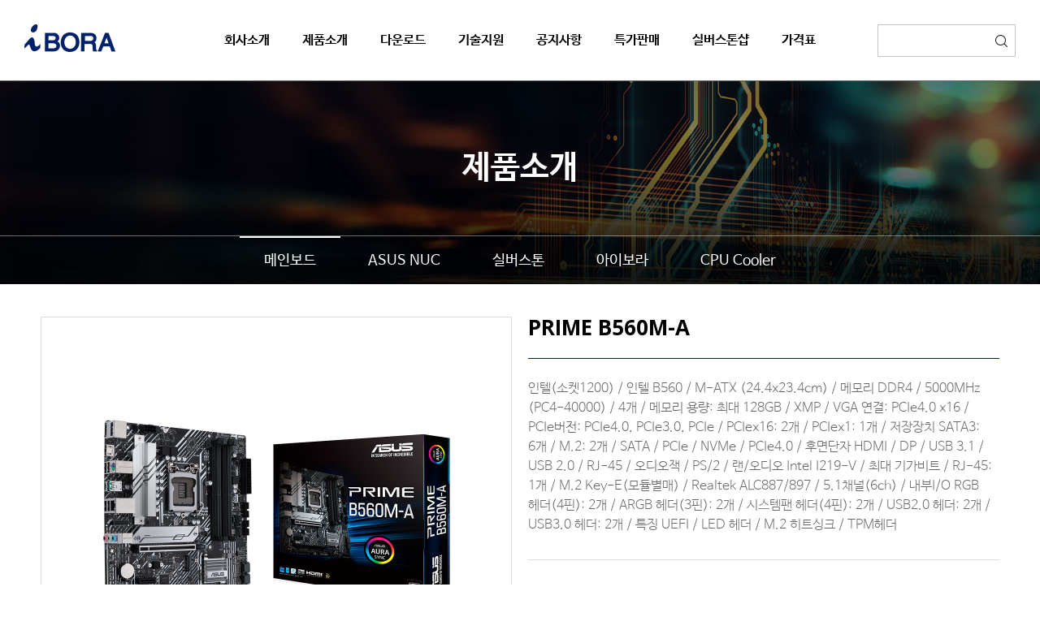

--- FILE ---
content_type: text/html; Charset=utf-8
request_url: http://ibora.net/product/product1?seq=812&page=1&code=01&sub_code=&sub_sub_code=
body_size: 11228
content:

<!DOCTYPE html>
<html lang="kr">
<head>
<meta charset="utf-8">
<title>ASUS 마더보드</title>
<meta name="viewport" content="width=device-width, initial-scale=1.0, maximum-scale=1.0, user-scalable=yes">
<meta http-equiv="X-UA-Compatible" content="IE=edge">
<meta name="google-site-verification" content="">
<meta name="naver-site-verification" content="">
<meta name="description" content="" />
<meta name="keywords" content="" />
<meta name="author" content="아이보라 (주)" />
<meta property="og:type" content="website">
<meta property="og:title" content="ASUS 마더보드" />
<meta property="og:description" content="" />
<meta name="format-detection" content="telephone=no">

<link href="/skin/default/css/bootstrap.css" rel="stylesheet">
<link href="/skin/default/css/style.css?v=2" rel="stylesheet">
<link href="/skin/default/css/sub.css?v=27" rel="stylesheet">
<link href="/skin/default/css/member.css?v=1" rel="stylesheet">
<link href="/skin/default/fonts/nanumbarungothic.css" rel="stylesheet">
<link href="/exec/css/font-awesome.min.css" rel="stylesheet">
<link href="/skin/default/css/summernote.css" rel="stylesheet">
<link href="https://fonts.googleapis.com/css?family=Open+Sans:400,400i,700&display=swap" rel="stylesheet">

<script src="/skin/default/js/pack.js"></script>
<script src="/skin/default/js/summernote.js"></script>
<script src="/skin/default/js/summernote-image-attributes.js"></script>
<script src="/skin/default/js/summernote-ko-KR.js"></script>
<script src="/exec/js/jquery.validate.min.js"></script>
<script src="/skin/default/js/bootstrap.min.js"></script>
<script src="/exec/js/scripts.js"></script>
<script src="http://maps.googleapis.com/maps/api/js?key=AIzaSyBHM3Fq9X3Sw1pieNps_SRHLwymDpFUIFo"></script>
</head>

<body class="sub sub02 sub_sub0201">
<div class="wrap">

   <div class="header">
   <div class="header_in">
      <h1><a href="/"></a></h1>
      <div class="topgnb_wrap">
         <ul class="topgnb">
            <li class='dropdown'>
  <a href='/company/company1' class='dropdown-toggle'><span>회사소개</span></a>
  <ul class='sub-onemenu'>
    <li><a href='/company/company1'>인사말</a></li>
    <li><a href='/company/company2'>오시는길</a></li>
  </ul>
</li>
<li class='on dropdown'>
  <a href='/product/product1' class='dropdown-toggle'><span>제품소개</span></a>
  <ul class='sub-onemenu'>
    <li class='active'><a href='/product/product1'>메인보드</a></li>
    <li><a href='/product/product6'>ASUS NUC</a></li>
    <li><a href='/product/product2'>실버스톤</a></li>
    <li><a href='/product/product7'>아이보라</a></li>
    <li><a href='/product/product3'>CPU Cooler</a></li>
  </ul>
</li>
<li class='dropdown'>
  <a href='/download/download1' class='dropdown-toggle'><span>다운로드</span></a>
  <ul class='sub-onemenu'>
    <li><a href='/download/download1'>다운로드</a></li>
  </ul>
</li>
<li class='dropdown'>
  <a href='/support/support1' class='dropdown-toggle'><span>기술지원</span></a>
  <ul class='sub-onemenu'>
    <li><a href='/support/support1'>A/S기술규정</a></li>
    <li><a href='/support/support2'>FAQ</a></li>
    <li><a href='/support/support3'>Q&A</a></li>
  </ul>
</li>
<li class='dropdown'>
  <a href='/news/news?bc_seq=1' class='dropdown-toggle'><span>공지사항</span></a>
  <ul class='sub-onemenu'>
    <li><a href='/news/news?bc_seq=1'>공지사항</a></li>
  </ul>
</li>
<li class='dropdown'>
  <a href='/specialsale/specialsale' class='dropdown-toggle'><span>특가판매</span></a>
  <ul class='sub-onemenu'>
    <li><a href='/specialsale/specialsale'>특가판매</a></li>
  </ul>
</li>
<li class='dropdown'>
  <a href='/silverstone/silverstone' class='dropdown-toggle'><span>실버스톤샵</span></a>
  <ul class='sub-onemenu'>
    <li><a href='/silverstone/silverstone'>실버스톤샵</a></li>
  </ul>
</li>
<li class='dropdown'>
  <a href='/product/product4' class='dropdown-toggle'><span>가격표</span></a>

         </ul>
      </div>
      <form name="search" method="get" action="/search/search" onsubmit="return form_check(this)">
         <div class="search_wrap">
             <div class="search">
                 <div class="sc_cell cell0">
                     <input type="text" class="search_txt" name="sword" value="">
                 </div>
                 <div class="sc_cell cell1">
                     <input type="submit" class="search_btn">
                 </div>
             </div>
         </div>
      </form>
		<div class="tmenu_wrap"><a href="#" class="tmenu"><span></span></a></div>
   </div>
   <ul id="mobile_menu" class="mobile_menu">
      <li class='cdropdown'>
  <a href='/company/company1' class='dropdown-link'>회사소개</a>
  <ul class='mobile-smenu'>
    <li><a href='/company/company1'>인사말</a></li>
    <li><a href='/company/company2'>오시는길</a></li>
  </ul>
</li>
<li class='active cdropdown'>
  <a href='/product/product1' class='dropdown-link'>제품소개</a>
  <ul class='mobile-smenu'>
    <li class='active'><a href='/product/product1'>메인보드</a></li>
    <li><a href='/product/product6'>ASUS NUC</a></li>
    <li><a href='/product/product2'>실버스톤</a></li>
    <li><a href='/product/product7'>아이보라</a></li>
    <li><a href='/product/product3'>CPU Cooler</a></li>
  </ul>
</li>
<li class='cdropdown'>
  <a href='/download/download1' class='dropdown-link'>다운로드</a>
  <ul class='mobile-smenu'>
    <li><a href='/download/download1'>다운로드</a></li>
  </ul>
</li>
<li class='cdropdown'>
  <a href='/support/support1' class='dropdown-link'>기술지원</a>
  <ul class='mobile-smenu'>
    <li><a href='/support/support1'>A/S기술규정</a></li>
    <li><a href='/support/support2'>FAQ</a></li>
    <li><a href='/support/support3'>Q&A</a></li>
  </ul>
</li>
<li class='cdropdown'>
  <a href='/news/news?bc_seq=1' class='dropdown-link'>공지사항</a>
  <ul class='mobile-smenu'>
    <li><a href='/news/news?bc_seq=1'>공지사항</a></li>
  </ul>
</li>
<li class='cdropdown'>
  <a href='/specialsale/specialsale' class='dropdown-link'>특가판매</a>
  <ul class='mobile-smenu'>
    <li><a href='/specialsale/specialsale'>특가판매</a></li>
  </ul>
</li>
<li class='cdropdown'>
  <a href='/silverstone/silverstone' class='dropdown-link'>실버스톤샵</a>
  <ul class='mobile-smenu'>
    <li><a href='/silverstone/silverstone'>실버스톤샵</a></li>
  </ul>
</li>
<li>
  <a href='/product/product4'>가격표</a>

   </ul>
</div>
<script type="text/javascript">
	function form_check(form){
		if(!chkNull(form.sword, "\'검색어\'를 입력해 주세요")) return false;
		return true;
	}
</script><div class="subtop_wrap">
   <div class="sub_visual sub_visual02">
       <div class="container max-height">
            <div class="vc">
                <div class="vm">				
					 
						<p class="subtopP1">제품소개</p>
						
					 <!-- <p class="subtopP2">아이보라(주)는 고객을 최우선으로 생각하여 고객 여러분의 요구에 부응하는 최고 품질을 공급합니다.</p> -->
                </div>
            </div>
      </div>
      
          <div class="sub_tab_wrap">
            <div class="container max-height">
                <ul class="sub_tab">
                        <li class='tab_on'><a href="/product/product1" class="on">메인보드</a></li>
    <li><a href="/product/product6">ASUS NUC</a></li>
    <li><a href="/product/product2">실버스톤</a></li>
    <li><a href="/product/product7">아이보라</a></li>
    <li><a href="/product/product3">CPU Cooler</a></li>

                </ul>		
            </div>
          </div>
      
   </div>
</div>
   <div class="content">
      <div class="sub_container">
         
<div class="container">
			
        <div class="product_info_wrap">
            <div class="row">
                <div class="col-sm-6">
                    <div class="product_info_img">
                        <div class="vc">
                            <div class="vm">
                                <img src="/file/product/1000_1(13).jpg" alt="" class="img-responsive imgcenter">                     
                            </div>
                        </div>
                    </div>
                </div>
                <div class="col-sm-6">
                    <div class="product_info">
                        <div class="product_info_tit">PRIME B560M-A</div>
                        <div class="product_info_stit">
							인텔(소켓1200) / 인텔 B560 / M-ATX (24.4x23.4cm) / 메모리 DDR4 / 5000MHz (PC4-40000) / 4개 / 메모리 용량: 최대 128GB / XMP / VGA 연결: PCIe4.0 x16 / PCIe버전: PCIe4.0, PCIe3.0, PCIe / PCIex16: 2개 / PCIex1: 1개 / 저장장치 SATA3: 6개 / M.2: 2개 / SATA / PCIe / NVMe / PCIe4.0 / 후면단자 HDMI / DP / USB 3.1 / USB 2.0 / RJ-45 / 오디오잭 / PS/2 / 랜/오디오 Intel I219-V / 최대 기가비트 / RJ-45: 1개 / M.2 Key-E(모듈별매) / Realtek ALC887/897 / 5.1채널(6ch) / 내부I/O RGB 헤더(4핀): 2개 / ARGB 헤더(3핀): 2개 / 시스템팬 헤더(4핀): 2개 / USB2.0 헤더: 2개 / USB3.0 헤더: 2개 / 특징 UEFI / LED 헤더 / M.2 히트싱크 / TPM헤더
                        </div>
						
                    </div>
                </div>
            </div>
        </div>
        <div class="product_detail_wrap">
            <div class="product_frame">
                <p><br></p><p><img src="/file/product/PRIMEB560M-ADB(1).jpg" class="txc-image" style="" ""=""></p><p><br></p>
            </div>
            
        </div>
        <div class="list_btn">
            <a href="/product/product1?page=1&code=01&sub_code=&sub_sub_code=">리스트 돌아가기</a>
        </div>
    
</div>

<form name="result">
   <input type="hidden" name="page">
   <input type="hidden" name="code" value="01">
   <input type="hidden" name="sub_code" value="">
   <input type="hidden" name="sub_sub_code" value="">
   <input type="hidden" name="sword" value="">
</form>
<script type="text/javascript">
	function goto(page){
		document.result.page.value = page;
		document.result.submit();
   }
</script>

      </div>
   </div>

   <div class="footer_wrap">
	<div class="container">
		<div class="row no-mar">
			<div class="col-sm-2 no-pad">
				<h1>
					<img src="/skin/default/img/main/bottom_logo.png" alt="">
				</h1>
			</div>
			<div class="col-sm-10 no-pad">
				<div class="bottom_info">
					<p>서울시 용산구 새창로45길 52 용산신계빌딩 Tel : 02-704-4401<br>아이보라 ㈜ 사업자 등록번호 : 106-86-26938 대표자명 : 금문호</p>
				</div>
			</div>
		</div>
	</div>
</div>

	


</div>
<div style="display:none;"><iframe name='sframe' style="width:100%;height:100px;" sandbox="allow-scripts allow-modals allow-top-navigation allow-top-navigation-by-user-activation"></iframe></div>
<script src="/skin/default/js/common.js"></script>
<script src="/skin/default/js/sub.js?v=1"></script>

</body>
</html>

--- FILE ---
content_type: text/css
request_url: http://ibora.net/skin/default/css/style.css?v=2
body_size: 11902
content:
/* common */ 
html, body {margin:0; padding:0; height:100%; color:#4c4c4c; 
font-size:16px; line-height:1; font-weight:400; text-rendering: 
optimizeLegibility !important; -webkit-font-smoothing: antialiased !important; 
filter:progid:DXImageTransform.Microsoft.AlphaImageLoader(src='[data-uri]',sizingMethod=crop);} 
html,body,div,span,applet,object,iframe,h1,h2,h3,h4,h5,h6,p,blockquote,pre,a,abb 
r,acronym,address,big,cite,code,del,dfn,em,font,ins,kbd,q,s,samp,small,strike,st 
rong,sub,sup,tt,var,dl,dt,dd,ol,ul,li,fieldset, form, label, legend, table, caption, tbody,tfoot,thead,tr,th,td { font-family: 'Nanum Barun Gothic','나눔고딕', '맑은고딕', 'Malgun Gothic', dotum, serif;} 
body {position:relative;} 
ul,li {list-style: none;padding: 0;margin: 0;} 
h1, .h1 {font-size: 100%;} 
h1, .h1, h2, .h2, h3, .h3 {margin:0;} 
.clear {clear:both;}
.clear:before, .clear:after {content: ''; display: table;}
.no-mar {margin-left: 0;margin-right: 0;} 
.no-mar > .no-pad {padding-left:0; padding-right:0;} 
.no-pad {padding: 0;} 
.posi-relative {position: relative;} 
.posi-absolute {position: 
absolute;} 
.max-height {height: 100%;} 
.margincenter {margin: 0 auto;} 
.vc {display: table;width: 100%;height :100%;} 
.vm {display: table-cell;width: 100%;height :100%;vertical-align: middle;} 
strong {font-weight:700;} 
.block {display:block;} 
.img-responsive {max-width:100%;} 
.aligncenter {display:block; max-width:100%; margin:0 auto;} 
.alignleft {float:left;} 
.alignright {float:right;} 
.vertical-top {vertical-align:top;} 
.vertical-base {vertical-align:baseline;} 
.vertical-middle {vertical-align:middle;} 
.vertical-sub {vertical-align:sub;} 
::selection { background: rgba(57, 71, 132, 
0.7); color:#fff} 
body.modal-open {padding:0!important;}
.imgcenter {margin: 0 auto;}
.pos {position: relative;}
.tac {text-align: center;}
/* margin */ 
.mb00 {margin-bottom: 0 !important;} 
.mb5 {margin-bottom: 5px !important;} 
.mb10 {margin-bottom: 10px !important;} 
.mb15 {margin-bottom: 15px !important;} 
.mb20 {margin-bottom: 20px !important;} 
.mb25 {margin-bottom: 25px !important;} 
.mb30 {margin-bottom: 30px !important;} 
.mb35 {margin-bottom: 35px !important;} 
.mb40 {margin-bottom: 40px !important;} 
.mb45 {margin-bottom: 45px !important;} 
.mb50 {margin-bottom: 50px !important;} 
.mb55 {margin-bottom: 55px !important;} 
.mb60 {margin-bottom: 60px !important;} 
.mb65 {margin-bottom: 65px !important;} 
.mb70 {margin-bottom: 70px !important;} 
.mb75 {margin-bottom: 75px !important;} 
.mb80 {margin-bottom: 80px !important;} 
.mb85 {margin-bottom: 85px !important;} 
.mb90 {margin-bottom: 90px !important;} 
.mb95 {margin-bottom: 95px !important;} 
.mb100 {margin-bottom: 100px !important;}

.mt5 {margin-top: 5px !important;}
.mt10 {margin-top: 10px !important;}
.mt15 {margin-top: 15px !important;}
.mt20 {margin-top: 20px !important;}
.mt25 {margin-top: 25px !important;}
.mt30 {margin-top: 30px !important;}
.mt35 {margin-top: 35px !important;}
.mt40 {margin-top: 40px !important;}
.mt45 {margin-top: 45px !important;}
.mt50 {margin-top: 50px !important;}
.mt55 {margin-top: 55px !important;}
.mt60 {margin-top: 60px !important;}
.mt65 {margin-top: 65px !important;}
.mt70 {margin-top: 70px !important;}
.mt75 {margin-top: 75px !important;}
.mt80 {margin-top: 80px !important;}
.mt85 {margin-top: 85px !important;}
.mt90 {margin-top: 90px !important;}
.mt95 {margin-top: 95px !important;}
.mt100 {margin-top: 100px !important;}

/* padding */
.pt5 {padding-top: 5px !important;}
.pt10 {padding-top: 10px !important;}
.pt15 {padding-top: 15px !important;}
.pt20 {padding-top: 20px !important;}
.pt25 {padding-top: 25px !important;}
.pt30 {padding-top: 30px !important;}
.pt35 {padding-top: 35px !important;}
.pt40 {padding-top: 40px !important;}
.pt45 {padding-top: 45px !important;}
.pt50 {padding-top: 50px !important;}
.pt55 {padding-top: 55px !important;}
.pt60 {padding-top: 60px !important;}
.pt65 {padding-top: 65px !important;}
.pt70 {padding-top: 70px !important;}
.pt75 {padding-top: 75px !important;}
.pt80 {padding-top: 80px !important;}
.pt85 {padding-top: 85px !important;}
.pt90 {padding-top: 90px !important;}
.pt95 {padding-top: 95px !important;}
.pt100 {padding-top: 100px !important;}

.header {height: 100px;position: fixed;top: 0;left: 0;width: 100%;z-index: 1000;transition: all .5s ease;-webkit-transition: all .5s ease;-moz-transition: all .5s ease;text-align: center;font-size: 0;background-color: transparent;;border-bottom:1px solid #68696b;}
.header .header_in {display: inline-block;max-width:1920px;margin: 0 auto;height: 100%;width: 100%;position: relative;}
.header .header_in:before {content: "";display: table;}
.header .header_in:after {content: "";display: table;clear: both;}
.header_fix {padding: 0 280px;}
.header h1 {position: absolute;top: 50%;margin-top: -20px;left: 30px;}
.header h1 a {display: block;height: 34px;width: 112px;background-repeat: no-repeat;background-position: 0 0;background-image: url("/skin/default/img/main/top_logo.png");}
.sub .header,
.scrolled .header {background-color: #fff;}
.sub .header h1 a,
.scrolled .header h1 a{background-position: -112px 0;}

.topgnb_wrap {height: 100%;transition: all .5s ease;-webkit-transition: all .5s ease;-moz-transition: all .5s ease;}
.topgnb:before {display: table;content: "";}
.topgnb:after {display: table;content: "";clear: both;}
.topgnb {height: 100%;display: inline-block;text-align: center;}
.topgnb .dropdown {float:left;padding: 0 28px;height: 100%;position: relative;;}
.topgnb .dropdown .dropdown-toggle {display:block;width: 100%;vertical-align: middle;text-align: center;height: 100%;font-size: 18px;color: #fff;font-weight: 700;text-decoration: none;line-height: 100px;}
.topgnb .sub-onemenu {position: absolute;left: 0;top: 100%;display: none;background-color: #020f22;transition: all .5s ease;-webkit-transition: all .5s ease;-moz-transition: all .5s ease;width: 100%; padding: 0;word-break:keep-all;line-height: 1.3;}
.topgnb .sub-onemenu li {padding:10px 0;}
.topgnb .dropdown.active .sub-onemenu {display: block;}
.topgnb .sub-onemenu li a {text-align: center;font-size: 15px;color: #fff;font-weight: 300;display: block;padding: 7px 0;text-decoration: none;transition: all .5s ease;-webkit-transition: all .5s ease;-moz-transition: all .5s ease;position: relative;}
.topgnb .sub-onemenu li.active {background-color: #0691e1;transition: all .5s ease;-webkit-transition: all .5s ease;-moz-transition: all .5s ease;}
.sub .topgnb .dropdown .dropdown-toggle,
.scrolled .topgnb .dropdown .dropdown-toggle {color: #000;}


.mobile_menu {position: absolute;left: 0;top: 47px;background: #fff;width:100%;display:none;}
.mobile_menu > li {width:100%;}
.mobile_menu > li > a {height:40px;line-height:40px;border-bottom:1px solid #ccc;font-size:14px;color:#fff;display:block;padding:0 15px;text-decoration:none;text-align: left;background-color:#002169;}
.mobile-smenu {display: none;}
.mobile-smenu li a {font-size: 12px;color: #000;padding: 10px 25px;display: block;text-align: left;border-bottom: 1px solid #ccc;}

.navigation-visible a.tmenu span,
.sub.navigation-visible a.tmenu span,
.scrolled.navigation-visible a.tmenu span{background:none;}
.navigation-visible a.tmenu span:before {top: 0;transform: rotate(45deg);}
.navigation-visible a.tmenu span:after {top: 0;transform: rotate(-45deg);}



.tmenu_wrap {display:none;position:absolute;top:10px;right:10px;z-index:500;}
a.tmenu {display: block;position:relative;width:30px;height:30px;transition: all .3s ease;-webkit-transition: all .3s ease;-moz-transition: all .3s ease;}
a.tmenu span {display:inline-block;position:absolute;left:50%;margin-left:-10px;top:50%;margin-top:-1px;width:20px;height:2px;background-color:#fff;}
a.tmenu span:before {position:absolute;width:20px;height:2px;left:50%;margin-left:-10px;top:-6px;background-color:#fff;width:;height:;content:"";display:block;}
a.tmenu span:after {position:absolute;width:20px;height:2px;left:50%;margin-left:-10px;top:6px;background-color:#fff;width:;height:;content:"";display:block;}
a.tmenu span,
a.tmenu span:before,
a.tmenu span:after {transition: all .5s ease;-webkit-transition: all .5s ease;-moz-transition: all .5s ease;}

.sub a.tmenu span,
.sub a.tmenu span:before,
.sub a.tmenu span:after {background-color: #002169;}

.scrolled a.tmenu span,
.scrolled a.tmenu span:before,
.scrolled a.tmenu span:after {background-color: #002169;}


.footer_wrap {background-color: #545454;padding: 40px 0;}
.bottom_info {font-size: 13px;font-weight: 300;line-height: 1.5;color: #999999;}

.search_wrap {position: absolute;right: 30px;top: 50%;height: 40px;width: 200px;margin-top: -20px;border:1px solid #c6c6c6;}
.search {width: 100%;height: 100%;display: table;}
.sc_cell {display: table-cell;vertical-align: middle;}
.sc_cell.cell0 {width: 80%;}
.sc_cell.cell1 {width: 20%;}
.search_txt {height: 100%;border:none;outline: none;font-size: 15px;color: #000;font-weight: 300;padding: 0 10px;line-height: 40px;display: block;width: 100%;}
.search_btn {height: 100%;outline: none;background-repeat: no-repeat;background-position: center center;background-image: url("/skin/default/img/main/search_bg.png");background-color: #fff;border:none;display: block;width: 100%;}

@media (max-width: 1460px) {

}
@media (max-width: 1430px) {
}
@media (max-width: 1360px) {
	.topgnb .dropdown {padding: 0 20px;}
	.topgnb .dropdown .dropdown-toggle {font-size:16px;}
	.search_wrap {width:170px;}
	.topgnb .sub-onemenu li a {font-size: 14px;}
}
@media (max-width: 1199px) {
	.topgnb .sub-onemenu li a {font-size:13px;}
	.mt80 {margin-top: 40px !important;}
	.topgnb .dropdown .dropdown-toggle {font-size: 14px;}
	.header h1 {left: 10px;}
	.search_wrap {width: 150px;right: 10px;}
	.topgnb .dropdown {padding: 0 15px;}
}
@media (max-width: 991px) {
	.topgnb_wrap {display:none;}
	.tmenu_wrap {display:block;}
	.header {height:50px;}
	.header h1 {margin-top:-8px;}
	.header h1 a {width: 56px;height: 17px;-webkit-background-size: 112px auto;background-size: 112px auto;}
	.sub .header h1 a, 
	.scrolled .header h1 a {background-position: -56px 0;}
	.search_wrap {height:30px;margin-top:-15px;right:50px;}
	.search_txt {font-size:12px;line-height:30px;}
	.footer_wrap {padding:20px 0;}
	.footer_wrap h1 img {width:56px;margin:0 auto;display:block;}
	.bottom_info {font-size:12px;}
}
@media (max-width: 767px) {
	.bottom_info {text-align:center;margin-top:10px;}
	.mt80 { margin-top: 20px !important;}
}

--- FILE ---
content_type: text/css
request_url: http://ibora.net/skin/default/css/sub.css?v=27
body_size: 27787
content:
.wrap {padding-top: 100px;}
.content {padding-top: 40px;padding-bottom: 80px;}
.sub_sub0102  .content {padding-bottom: 0;}
* {word-break:keep-all;}
.subtop_wrap {position: relative;}
.sub_visual {position:relative; width:100%;height: 250px; background-repeat: no-repeat;background-position: center top; background-size: cover;}
.sub_visual.sub_visual01 {background-image: url("/skin/default/img/sub/sub_visual01.jpg");}
.sub_visual.sub_visual02 {background-image: url("/skin/default/img/sub/sub_visual02.jpg");}
.sub_visual.sub_visual03 {background-image: url("/skin/default/img/sub/sub_visual03.jpg");}
.sub_visual.sub_visual04 {background-image: url("/skin/default/img/sub/sub_visual05.jpg");}
.sub_visual.sub_visual05 {background-image: url("/skin/default/img/sub/sub_visual05.jpg");}
.sub_visual.sub_visual06 {background-image: url("/skin/default/img/sub/sub_visual04.jpg");}
.sub_visual.sub_visual07 {background-image: url("/skin/default/img/sub/sub_visual06_0713.jpg");background-size: contain; background-color: #000;height: 640px;}
.sub_visual.sub_visual08 {background-image: url("/skin/default/img/sub/sub_visual02.jpg");}
.sub_visual.sub_visual09 {background-image: url("/skin/default/img/sub/sub_visual02.jpg");}

.sub_visual .subtopP1 {font-size: 48px;font-weight: 700;color: #fff;display: block;text-align: center;line-height: 1;margin-bottom: 35px;}
.sub_visual .subtopP2 {text-align: center;font-size: 18px;color: #fff;line-height: 1.5;}

.sub_tab_wrap {position: absolute;border-top: 1px solid rgba(255, 255, 255, 0.42);left: 0;bottom: 0;width: 100%;height: 60px;transition: all .5s ease;-webkit-transition: all .5s ease;-moz-transition: all .5s ease;}
.subtabscrolled .sub_tab_wrap {position: fixed;top: 100px;bottom: auto;background-color: #000;z-index: 100;}
.sub_tab {display:block;text-align: center;height: 100%;}
.sub_tab li {display: inline-block;padding: 0 30px;height: 100%;position: relative;}
.sub_tab li.tab_on:before {position: absolute;left: 0;top: 0;width: 100%;height: 2px;content: "";background-color: #fff;}
.sub_tab li a {display: block;color: #fff;font-size: 18px;height: 100%;line-height: 60px;}
.sub_sub0701  .sub_tab li a {font-size: 15px;}
/*subtop*/

.page_wrap {text-align:center;font-size:0;margin-top: 50px;}
.page_nation {display:inline-block;}
.page_nation .none {display:none;}
.page_nation a {display:block;margin:0 1px;float:left;border:1px solid rgba(0, 0, 0, 0); width:36px; height:36px; line-height:34px; text-align:center; background:none; font-size:13px; color:#999999; text-decoration:none;border-color:#cdcdd0}
.page_nation .arrow {border:1px solid #cdcdd0;}
.page_nation .pprev {background:url("/skin/default/img/sub/page_pprev.png") no-repeat center center;margin-left:0;}
.page_nation .prev {background:url("/skin/default/img/sub/page_prev.png") no-repeat center center;margin-right:7px;}
.page_nation .next {background:url("/skin/default/img/sub/page_next.png") no-repeat center center;margin-left:7px;}
.page_nation .nnext {background:url("/skin/default/img/sub/page_nnext.png") no-repeat center center;margin-right:0;}
.page_nation a.active {background-color:#002169;color:#fff;border:1px solid #002169;}
.page_nation a:hover {border-color:#002169;}	

.sub_common_title {text-align: left;font-size: 40px;font-weight: 700;color: #000;margin-bottom: 30px;}    
.product_item {margin-bottom:40px;height: 300px;}
.product_img {border:1px solid #ddd;height: 200px;margin-bottom: 25px;overflow: hidden;}
.siverstone_section .product_img {border:1px solid #000;}
.product_img img {height: auto;max-width:100%;width:inherit;}
.product_tit {text-align: left;font-size: 18px;font-weight: 700;color: #000;margin-bottom: 10px;font-family: "Open Sans";}
.product_stit {font-size: 15px;color: #666666;font-weight: 300;text-overflow:ellipsis;white-space:nowrap;word-wrap:normal;overflow:hidden;margin-bottom: 10px;font-family: "Open Sans";}
.product_price {text-align: left;color: #c91d1d;font-size: 14px; font-weight:600;font-family: "Open Sans";}

.product_info_img {border:1px solid #ddd;height: 500px;overflow: hidden;}
.product_info_img img {max-height:500px;}
.product_info_tit {font-size: 26px;font-weight: 700;color: #000;padding-bottom: 25px;margin-bottom: 25px;border-bottom: 1px solid #002169;font-family: "Open Sans";}
.product_info_stit {font-size: 16px;font-weight: 300;color: #666666;line-height: 1.5;word-break:keep-all;padding-bottom: 30px;border-bottom: 1px solid #ddd;}
.product_info_price {padding: 24px 0;border-bottom: 1px solid #ddd;}
.product_info_price .th {font-size: 20px; color: #000;font-weight: 700;}
.product_info_price .td {text-align: right;}
.product_info_price .td span {font-size: 16px;font-weight: 300;color: #000;display: block;}
.product_info_price .td span strong {font-size: 24px;font-weight: 700;color: #eb0000;margin-right: 10px;}

.product_detail_wrap {margin-top: 30px;}
.product_detail_tit {margin-bottom: 20px;font-size: 26px;font-weight: 700;color: #000;}
.product_detail {border: 1px solid #dddddd;padding: 50px;}
.product_detail img {max-width:100%;width: auto !important;height: auto !important;margin: 0 auto;display: block;}
.list_btn {text-align: center;margin-top: 40px;}
.list_btn a {display: inline-block;text-align: center;font-size: 14px;font-weight: 700;color: #002169;border:1px solid #002169;border-radius:20px;width: 170px;height: 40px;line-height: 40px;}

.company_title {font-size:24px;color:#000;font-weight:700;margin-bottom:30px;}
.company_title strong {color:#00a3dc;margin-right:10px;}
.company_txt {font-size:18px;font-weight:300;color:#555;line-height:1.5;word-break:keep-all;margin-bottom: 50px;}

.company2_wrap {margin-bottom: 50px;}
.company2_item {display: table;width: 100%;margin-bottom: 15px;}
.company_cell {display: table-cell;vertical-align: middle;}
.company_cell.cell1 {font-size: 18px;font-weight: 700;color: #00a3dc;width: 10%;}
.company_cell.cell2 {font-size: 18px;font-weight: 300;color: #555555;width: 90%;}
.map_area {height:560px;position: relative;}
.map {height:100%;}
.map_info {position: absolute;left: 0;top: 60px;width: 100%;}
.map_box {width: 310px;height: 310px;background-image: url("/skin/default/img/sub/map_box_bg.jpg");background-repeat: no-repeat;background-position: center center;padding:40px;-webkit-background-size: cover;
background-size: cover;}
.box_t1 {font-size: 36px;font-weight: 700;color: #fff;margin-bottom: 10px;position:relative;margin-bottom:30px;padding-bottom:15px;}
.box_t1:after {position:absolute;left:0;bottom:0;content:"";width:40px;height:2px;background-color:#fff;}
.box_t2 {font-size: 16px;color: #fff;line-height:1.5;}

.as_img_box {-webkit-background-size: cover;
background-size: cover;background-position: center center;background-repeat: no-repeat;background-image: url("/skin/default/img/sub/as_bg.jpg");height: 190px;margin-bottom: 30px;}                
.box_tit {text-align: center;font-size: 34px;font-weight: 700;color: #fff;}
.support_tit {font-size: 28px;font-weight: 700;color: #000;margin-bottom: 10px;}
.support_stit {font-size: 18px;font-weight: 300;color: #00a3dc;line-height: 1.5;}
.support1_tit1 {font-size: 18px;color: #000;font-weight: 400;margin-top: 25px;margin-bottom: 15px;}
.support1_tit2 {font-size: 16px;font-weight: 300;color: #555555;line-height: 1.5;}
.support_dot {position: relative;font-size: 16px;color: #888;font-weight: 300;padding-left: 15px;line-height: 1.5;}
.support_dot:before {position: absolute;left: 0;top: 8px;content: "";width: 4px;height: 4px;background-color: #00a3dc;}

.board_list {display: block;border-top: 2px solid #000;}
.board_list:before {display: table;content: "";}
.board_list:after {display: table;content: "";clear: both;}
.board_list li {border-bottom: 1px solid #ddd;}
.board_list li .th {display: table;width: 100%;background-color: #f7f7f7;padding: 20px 0;}
.board_list li a  {display: table;width: 100%;padding: 20px 0;}
.board_cell {display: table-cell;vertical-align: middle;}
.board_cell.cell0 {width: 8%;}
.board_cell.cell1 {width: 60%;}
.board_cell.cell2 {width: 16%;}
.board_cell.cell3 {width: 16%;}
.board_list li .th .board_cell {text-align: center;font-size: 18px;color: #000;}
.board_list li a .board_cell.cell0 {text-align: center;font-size: 16px;color: #000;font-weight: 700;}
.board_list li a .board_cell.cell1 {text-align: center;font-size: 16px;color: #555555;font-weight: 300;padding-left: 20px;line-height: 1.5;}
.board_list li a .board_cell.cell2 {text-align: center;font-size: 16px;color: #999999;font-weight: 300;}


.news_view {border-top: 1px solid #c6c6c6;}
.news_view .tit {font-size: 20px;color: #000000;background-color: #f5f5f5;font-weight: 400;position: relative;border-bottom: 1px solid #c6c6c6;padding: 32px 30px 31px 30px;}
.news_view .info {position: absolute;top: 30px;right: 30px;}
.news_view .info span {font-size: 15px;color: #666666;position: relative;}
.news_view .info span.red {color: #e1438c;}
.news_view .info span.bar {padding-right: 18px;margin-right: 18px;}
.news_view .info span strong {color: #0035ad;display: inline-block;margin-left: 10px;}
.news_view .info span.bar:after {content: "";display: block;background-color: #d2d2d2;width: 1px;height: 15px;position: absolute;right: 0;top: 2px;}
.news_view .cont {padding: 0 0 20px 0;border-bottom:1px solid #c6c6c6;}
.news_view .cont .file {padding-bottom: 20px;}
.news_view .cont .file a {display: inline-block;font-size: 16px;color: #6c6c6c;padding-left: 25px;position: relative;text-decoration: none;}
.news_view .cont .file a:before {position: absolute;content: "";display: block;width: 17px;height: 21px;left: 0;top: -2px;background-image: url('/skin/default/img/sub/download.png');-webkit-background-size: 17px 21px;background-size: 17px 21px;background-repeat: no-repeat;}
.news_view .cont .real {padding: 30px 30px 100px 30px;}
.news_view .cont .real,
.news_view .cont .real p,
.news_view .cont .real td,
.news_view .cont .real span {font-family: 'Nanum Gothic' !important;line-height: 1.5;word-break:keep-all;}
.news_view .cont .real blockquote.tx-quote1 {border:3px solid #eeeeee;}
.news_view .cont img {width: auto !important;max-width:100% !important;height: auto !important;}
.news_view .cont .real table {text-align: center !important;width: 100% !important;}

.faq_list {border-top: 2px solid #000;display: block;}
.faq_list:before {display: table;content: "";}
.faq_list:after {display: table;content: "";clear: both;}
.faq_list .question {display: table; width: 100%; position: relative; border-bottom: 1px solid #ddd; padding: 30px 0;}
.faq_list .question:before {position: absolute; top: 50%;right: 30px;content: ""; background-repeat: no-repeat; background-image: url("/skin/default/img/sub/faq_arrow.png"); width: 26px; height: 13px; margin-top: -6px;}
.faq_list .question .qmark {display: table-cell;width: 7%;vertical-align: middle;text-align: center;}
.faq_list .question .qmark span {display: inline-block;font-size: 18px;font-weight: 600;color: #002169;text-align: center;border:1px solid #002169;border-radius:50%;width: 38px;height: 38px;line-height: 36px;}
.faq_list .question .qtit {display: table-cell;width: 93%;vertical-align: middle;font-size: 18px;color: #000;padding-left: 15px;font-weight: 700;line-height: 1.5;}

.faq_list .answer {background-color: #efefef;border-bottom: 1px solid #ddd;padding: 35px 25px;display: none;}
.faq_list .answer_cont {font-size: 16px;color: #666666;line-height: 1.5;word-break:keep-all;position: relative;padding-left: 60px;}
.faq_list .answer_cont:before {position: absolute;left: 0;top: -5px;content: "A";width: 38px;height: 38px;text-align: center;background-color: #002169;border-radius:50%;color: #fff;font-size: 18px;font-weight: 600;line-height: 36px;}
.faq_list .answer_cont,
.faq_list .answer_cont p,
.faq_list .answer_cont td,
.faq_list .answer_cont span {font-size: 16px !important;font-family: 'Nanum Gothic' !important;line-height: 1.5;}
.faq_list .answer_cont img {width: auto !important;max-width:100% !important;height: auto !important;}
.faq_list .answer_cont table {text-align: center !important;width: 100% !important;}
.faq_list .active .question:before {-webkit-transform: rotate(180deg);transform: rotate(180deg);}
.faq_list .active .answer {display: block;}

.product_search {border: 1px solid #dddddd;border-top: 2px solid #000000;margin-bottom: 30px;}
.product_search .field {display: table;width: 100%;border-bottom: 1px solid #dddddd;}
.product_search .field.last {border-bottom: none;}
.product_search .field .th {background-color: #f6f6f7;display: table-cell;width: 20%;vertical-align: middle;font-size: 16px;color: #000;font-weight: 700;padding-left: 30px;}
.product_search .field .td {display: table-cell;width: 80%;vertical-align: middle;padding: 20px;}
.cate_wrap {overflow:hidden;}
.cate_wrap .cw_tit {font-size: 16px;color: #000;font-weight: 400;margin-bottom: 10px;}
.cate_wrap .item_wrap {float:left;margin-right: 10px;}
.cate_wrap .item_wrap .item {width: 200px;height: 150px;overflow-y:auto;overflow-x:hidden;border: 1px solid #cbcbcb;}
.cate_wrap .item_wrap.last {margin-right: 0;}
.cate_wrap .item ul li a {text-decoration: none;display: block;font-size: 14px;color: #555;height: 34px;line-height: 34px;position: relative;padding: 0 10px;}
.cate_wrap .item ul li a:after {content: "";display: none;width: 5px;height: 8px;background: url('/skin/default/img/sub/cate_arrow.gif') no-repeat 0 0;position: absolute;right: 20px;top: 12px;}
.cate_wrap .item ul li.active a,
.cate_wrap .item ul li a:hover {background-color: #a9aebf;color: #fff;}
.cate_wrap .item ul li a:hover:after {display: block;}	
.product_search .field .input {width: 620px;height: 40px;border: 1px solid #cbcbcb;outline:none;display: inline-block;margin-right: 10px;padding: 0 10px;font-size: 15px;}
.product_search .field .submit {width: 120px;height: 40px;line-height: 40px;outline:none;display: inline-block;background-color: #1e3b94;color: #fff;font-size: 15px;font-weight: 300;border: none;}
.no-search {font-weight: 700;color: #000;margin: 50px 0;font-size: 20px;line-height: 1.5;}

.download_bg {height: 190px;-webkit-background-size: cover;
background-size: cover;background-position: center center;background-repeat: no-repeat;background-image: url("/skin/default/img/sub/download_bg.jpg");margin-bottom: 40px;}	
.download_txt {text-align: center;font-size: 18px;color: #fff;font-weight: 700;line-height: 1.5;}
.down_link {display: block;border:1px solid #dddd;height: 60px;line-height: 60px;text-align: center;}
.down_link span {display: inline-block;text-align: center;position: relative;font-size: 18px;color: #000;}
.down_link span:after {position: absolute;right: -160px;top: 50%;content: "";width: 10px;height: 18px;background-image: url("/skin/default/img/sub/download_arrow.png");background-repeat: no-repeat;margin-top: -9px;}
.down_img {margin-bottom: 35px;height: 55px;}
.write_wrap {text-align: right;}    
.write_wrap a {display: inline-block;width: 150px;height: 40px;line-height: 40px;text-align: center;color: #fff;background-color: #002169;font-size: 15px;}

.board_form {border-top:2px solid #555555;}
.board_form .form_field {display:table;width:100%;border-bottom:1px solid #e5e5e5;}
.board_form .form_field.last {border-bottom:none;}
.board_form .form_field .th {display:table-cell;width:20%;vertical-align:middle;font-size:17px;background-color:#f6f6f8;color:#000000;padding:10px 10px 10px 25px;font-weight:300;text-align:center;}
.board_form .form_field .th span.star {color:#038ac3;}
.board_form .form_field .td {display:table-cell;width:80%;vertical-align:middle;font-size:16px;color:#333333;padding:10px 30px;}
.board_form .form_field .td input.form_input {border:1px solid #d5d5d5;height:40px;background-color:#fff;padding:0 10px;}
.board_form .form_field .td textarea.form_textarea {resize:none;border:1px solid #d5d5d5;height:220px;padding:15px;}
.board_form .form_field .td select {border:1px solid #d5d5d5;height:40px;background-color:#fff;padding:0 15px;}
.board_form.pay_board_form .form_field .td {font-size:16px;}
.board_form .form_field .td .ex {font-size: 12px;color: #e60000;font-weight: 500;margin-top: 10px;}
.w160 {width:160px;}
.w200 {width:200px;}
.w400 {width:400px;}
.w800 {width:800px;}

.board_form_btn {text-align: center;margin-top: 50px;}
.board_form_btn .cancel {display: inline-block;width: 160px;height: 50px;line-height: 50px;background-color: #ececec;color: #000;border:none;outline:none;font-size: 16px;vertical-align: top;}
.board_form_btn .cancel:hover {background-color: #ececec;color: #000;}
.board_form_btn .submit {width: 150px;height: 50px;font-size: 18px;color: #ffffff;font-weight: 500;display: inline-block;border: none;-webkit-appearance: none;-moz-appearance: none;appearance: none;background-color: transparent;background:#002169;}
.board-btn-mod {border-top: solid 1px #ddd;text-align: right;padding-top: 20px;margin-bottom: 20px;}

.siverstone_section {margin-bottom: 50px;}
.silverstone_tit {padding:20px 0; background:#222; font-size:16px; font-weight:600; color:#fff;text-align: center;margin-bottom: 30px;}
.product_more {padding:20px 0;border:1px solid #ddd;text-align:center;}
.product_more a { font-size:16px; font-weight:600;color:#aaa;}

.sales_link {position: absolute;left: 0;bottom: 0;padding: 10px 0;background-color: #e11838;margin-top: 10px;width: 100%;}
.sales_link a {text-align: center;display: block;color: #fff;font-size: 15px;}

.product_frame {text-align: center;}
.product_frame iframe {width: 600px !important;height: 350px !important;margin: 0 auto;}

.sale_info_wrap {min-height: 112px;position: relative;}
.cpu_banner_list {display: block;}
.cpu_banner_list:before {display: table;content: "";}
.cpu_banner_list:after {display: table;content: "";clear: both;}
.cpu_banner_list li {float: left;width: 20%;padding-right: 20px;}
.cpu_banner_list li:last-child {padding-right: 0;}

.product_wrap.cpu img {width: auto !important;max-width:100% !important;height: auto !important;text-align: left !important;}
.product_wrap.cpu p {text-align: left !important;}
@media (max-width: 1430px) {
	.down_link span:after {right: -100px;}
}
@media (max-width: 1360px) {
	.product_img {height:150px;margin-bottom:20px;}
	.product_tit {font-size:16px;}
	.product_info_img {height:450px;}
	.sub_visual .subtopP1 {font-size: 40px;}
	.sub_common_title {font-size: 35px;}
	.company_txt {font-size: 16px;}
	.product_search .field .input {width: 550px;}
	.support_tit {font-size: 25px;}
	.down_link span:after {right: -50px;}
	.down_link span {font-size: 15px;}
	.product_item {height: 250px;}
	.sub07 .sub_tab li {padding: 0 24px;}
}
@media (max-width: 1199px) {
	.product_item {margin-bottom: 20px;}
	.product_tit {font-size:14px;}
	.product_stit {font-size:13px;}
	.product_price {font-size:13px;}
	.product_info_tit {font-size:20px;padding-bottom:20px;margin-bottom:20px;}
	.product_info_stit {font-size:14px;padding-bottom:20px;}
	.product_info_price .th {font-size:17px;}
	.product_info_price .td span strong {font-size:20px;}
	.product_detail_tit {font-size:20px;}
	.product_detail {padding:30px;}
	.news_view .tit {font-size: 17px;}
	.sub_visual .subtopP1 {font-size: 35px;margin-bottom: 25px;}
	.sub_visual .subtopP2 {font-size: 16px;}
	.sub_tab li a {font-size: 16px;}
	.sub_common_title {font-size: 30px;margin-bottom: 30px;}
	.company_title {font-size: 20px;}
	.company_cell.cell1 {font-size: 16px;}
	.company_cell.cell2 {font-size: 15px;}
	.box_t1 {font-size: 25px;}
	.map_box {padding: 30px;height: 230px;}
	.map_area {height: 500px;}
	.board_list li .th .board_cell {font-size: 16px;}
	.board_list li a .board_cell.cell0 {font-size: 14px;}
	.board_list li a .board_cell.cell1 {font-size: 14px;}
	.board_list li a .board_cell.cell2 {font-size: 14px;}
	.faq_list .question .qtit {font-size: 16px;}
	.box_tit {font-size: 27px;}
	.support_dot {font-size: 14px;}
	.support1_tit2 {font-size: 14px;}
	.support1_tit1 {font-size: 16px;}
	.support_stit {font-size: 16px;}
	.support_tit {font-size: 20px;}
	.cpu_banner {margin-bottom: 30px;}
	.sub_visual.sub_visual07 {height: 540px;}

}
@media (max-width: 991px) {
	.product_info_img {height:400px;}
	.product_info_tit {font-size: 16px;padding-bottom: 10px;margin-bottom: 10px;}
	.product_info_stit {font-size:12px;}
	.product_info_price {padding:20px 0;}
	.product_info_price .th {font-size:15px;}
	.product_info_price .td span strong {font-size:15px;}
	.product_detail_tit {font-size:16px;}
	.product_detail {padding:20px 0;}
	.list_btn {margin-top:20px;}
	.list_btn a {font-size:12px;width:150px;}
	.page_wrap {margin-top:25px;}
	.wrap {padding-top:50px;}
	.faq_list .question .qtit {font-size: 15px;}
	.faq_list .answer_cont, 
	.faq_list .answer_cont p, 
	.faq_list .answer_cont td, 
	.faq_list .answer_cont span {font-size: 12px !important;padding-left: 0;}
	.faq_list .question:before {width: 13px;height: 6px;right: 15px;margin-top: -3px;-webkit-background-size: 13px auto;background-size: 13px auto;}
	.faq_list .question {padding: 20px 0;}
	.faq_list .answer {padding: 30px 20px;}
	.faq_wrap {padding-bottom: 30px;}
	.faq_list .question .qmark span {font-size: 15px;width: 30px;height: 30px;line-height: 28px;}
	.faq_list .answer_cont:before {font-size: 15px;display: none;}
	.product_img {height: 200px;}
	.news_view .cont .file a {font-size: 13px;}
	.sub_visual {height: 200px;}
	.sub_visual .subtopP1 {font-size: 25px;margin-bottom: 20px;}
	.sub_tab_wrap {height: 45px;}
	.sub_tab li a {line-height: 45px;font-size: 14px;}
	.content {padding-top: 30px;padding-bottom: 40px;}
	.company_txt {margin-bottom: 25px;font-size: 14px;}
	.sub_common_title {font-size: 25px;margin-bottom: 20px;}
	.company_title {font-size: 17px;margin-bottom: 15px;}
	.company2_wrap {margin-bottom: 25px;}
	.company_cell.cell1 {font-size: 14px;}
	.company_cell.cell2 {font-size: 14px;}
	.box_t1 {font-size: 20px;margin-bottom: 15px;}
	.box_t2 {font-size: 14px;}
	.map_area {height: 400px;}
	.map_box {padding: 20px;height: 180px;width: 260px;}
	.product_search .field .th {font-size: 14px;}
	.product_search .field .input {font-size: 12px;width: 370px;}
	.product_search .field .submit {font-size: 12px;}
	.cate_wrap .cw_tit {font-size: 14px;}
	.cate_wrap .item ul li a {font-size: 12px;height: 30px;line-height: 30px;}
	.cate_wrap .item_wrap .item {width: 170px;height: 120px;}
	.board_list li .th .board_cell {font-size: 14px;}
	.news_view .tit {font-size: 14px;}
	.news_view .info span {font-size: 13px;}
	.box_tit {font-size: 20px;}
	.as_img_box {height: 140px;}
	.support1_tit2 {font-size: 12px;}
	.support_dot {font-size: 12px;}
	.support1_tit1 {font-size: 14px;margin-top: 20px;margin-bottom: 10px;}
	.support_stit {font-size: 14px;}
	.support_tit {font-size: 16px;}
	.faq_list .question .qtit {font-size: 14px;}
	.support_dot:before {top: 6px;}
	.download_bg {height: 160px;}
	.download_txt {font-size: 16px;}
	.down_link span:after {right: -30px;}
	.board_form .form_field .th,
	.board_form .form_field .td {font-size: 15px;}
	.board_form_btn .submit,
	.board_form_btn .cancel {font-size: 15px;}
	.sub_sub0701 .sub_tab li a {font-size: 12px;}
	.subtabscrolled .sub_tab_wrap {top: 50px;}
	.product_item {height: 300px;}
	.sub07 .sub_tab li { padding: 0 17px;}
	.sales_link a {font-size: 12px;}
	.sale_info_wrap {min-height: 100px;}
	.cpu_banner_list li {width: 50%;padding: 0 10px;}
	.sub_visual.sub_visual07 {height: 440px;}
}
@media (max-width: 767px) {	
	.product_img {height: auto;}
	.product_item {height:300px;}
	.product_info_img {height:auto;margin-bottom:10px;}
	.product_detail_tit {margin-bottom:10px;}
	.product_info_price .th {font-size:13px;}
	.product_info_price .td span strong {font-size:13px;}
	.product_info_price .td span {font-size:12px;}
	.product_info_stit {padding-bottom:10px;}
	.page_nation a {width: 24px;height: 24px;line-height: 24px;}
	.news_view .tit {font-size: 13px;padding: 15px;}
	.news_view .info {position: relative;top: auto;right: auto;margin-top: 10px;}
	.news_view .info span {font-size: 12px;}
	.news_view .cont .real {padding: 15px;}
	.news_view .cont .real, 
	.news_view .cont .real p, 
	.news_view .cont .real td, 
	.news_view .cont .real span {font-size: 12px !important;}
	.news_view .cont .real span b {font-size: 15px !important;}
	.faq_list .question .qtit {font-size:13px;}
	.news_view .cont .file a {padding-left: 20px;}
	.news_view .cont .file a:before {height: 15px;-webkit-background-size: auto 15px;background-size: auto 15px;top: 0;}
	.news_view .cont .file {padding-bottom: 10px;}
	.product_search .field {display: block;}
	.product_search .field .th {display: block;width: 100%;padding: 10px;}
	.product_search .field .td {display: block;width: 100%;padding: 10px;}
	.cate_wrap .cw_tit {font-size: 13px;margin-bottom: 5px;}
	.cate_wrap .item_wrap {width: 100%;margin-right: 0;margin-bottom: 10px;}
	.cate_wrap .item_wrap .item {width: 100%;height: 100px;}
	.product_search .field .input {width: 100%;display: block;}
	.product_search .field .submit {width: 100%;margin-top: 5px;height: 35px;line-height: 35px;}
	.product_list .tit {font-size: 16px;margin-bottom: 10px;}
	.product_list .item {margin-bottom: 10px;}
	.sub_visual .subtopP2 {font-size: 14px;}
	.sub_visual .subtopP1 {font-size: 18px;margin-bottom: 10px;}
	.sub_tab li {padding: 0 15px;}
	.sub_tab li a {font-size: 12px;}
	.sub_common_title  {font-size: 20px;}
	.company_txt {font-size: 12px;}
	.company_title {font-size: 14px;line-height: 1.5;}
	.company_cell.cell1 {font-size: 12px;width: 20%;}
	.company_cell.cell2 {font-size: 12px;width: 80%;}
	.map_box {width: 100%;height: 130px;}
	.map_info {top: 0;}
	.box_t2 {font-size: 12px;}
	.box_t1 {font-size: 15px;margin-bottom: 10px;}
	.box_t1:after {width: 20px;}
	.board_list li a {display: block;}
	.board_cell.cell0 {display: none;}
	.board_cell.cell1 {width: 100%;display: block;}
	.board_cell.cell2 {width: 100%;display: block;}
	.board_list li a .board_cell.cell1 {font-size: 12px;padding-left: 0;margin-bottom: 10px;}
	.board_list li a .board_cell.cell2 {font-size: 12px;text-align: left;}
	.box_tit {font-size: 15px;}
	.as_img_box {height: 100px;margin-bottom: 15px;}
	.support_stit {font-size: 12px;}
	.support1_tit1 {margin-top: 15px;}
	.support_tit {font-size: 15px;}
	.company_title strong {margin-right: 5px;}
	.download_txt {font-size: 14px;}
	.download_bg {margin-bottom: 0;}
	.down_img {margin-bottom: 20px;height: auto;margin-top: 20px;}
	.down_link span {font-size: 12px;}
	.down_link span:after {width: 5px;height: 9px;margin-top: -4px;-webkit-background-size: 5px auto;background-size: 5px auto;right: -20px;}
	.down_link {height: 50px;line-height: 50px;}
	.board_list li .th {display: none;}
	.write_wrap a {font-size: 12px;height: 35px;line-height: 35px;width: 120px;}
	.write_wrap {margin-top: 30px;}
	.board_form .form_field {display: block;}
	.board_form .form_field .th {display: block;width: 100%;padding: 10px 5px 5px 5px;font-size: 13px;}
	.board_form .form_field .td {display: block;width: 100%;padding: 5px 5px 10px 5px;font-size: 13px;}
	.board_form .form_field .td .form_input {width: 100%;}
	.board_form_btn {margin-top: 25px;}
	.board_form_btn .submit, 
	.board_form_btn .cancel  {font-size: 12px;height: 40px;line-height: 40px;width: 120px;}
	.sub_sub0701 .sub_tab li {padding: 0 7px;}
	.sub_sub0701 .sub_tab_wrap {height: 100px;}
	.sub_sub0701 .sub_tab li {height: 50px;}
	.product_frame iframe  {width: 100%  !important;height: 250px  !important;}
	.sub_visual.sub_visual07 {height: 300px;}
}

--- FILE ---
content_type: text/css
request_url: http://ibora.net/skin/default/css/member.css?v=1
body_size: 23530
content:
/*Login*/
.login-page {
  margin:50px 0px;
  color:#555;
  padding:30px;
  background:#F8F8F8;
  border:solid 1px #eee;
  box-shadow:0 0 3px #eee;
}
.login-header {
  color:#555;
  text-align:center;
  margin-bottom:35px;
  border-bottom:solid 1px #eee;
}
.login-header h2 {
  font-size:24px;
  margin-bottom:15px;
}
.loginform .checkbox+.checkbox {
  margin-top:0
}
.loginform .checkbox {
  position:relative;
  display:block;
  font-weight:400
}
.loginform .checkbox {
  margin-bottom:4px;
  padding-left:25px;
  line-height:25px;
  color:#404040;
  cursor:pointer;
  font-size:13px
}
.loginform .checkbox:last-child {
  margin-bottom:0
}
.loginform .checkbox input {
  position:absolute;
  left:-9999px
}
.loginform .checkbox i {
  position:absolute;
  top:3px;
  left:0;
  display:block;
  width:17px;
  height:17px;
  outline:0;
  border-width:1px;
  border-style:solid;
  background:#FFF
}
.loginform .checkbox input+i:after {
  position:absolute;
  opacity:0;
  transition:opacity .1s;
  -webkit-transition:opacity .1s
}
.loginform .checkbox input+i:after {
  content:'\f00c';
  top:-1px;
  left:1px;
  width:15px;
  height:15px;
  font:400 16px/19px FontAwesome;
  text-align:center
}
.loginform .checkbox input:checked:hover+i:after {
  content:'\f00d'
}
.loginform .checkbox input:checked:disabled:hover+i:after {
  content:'\f00c'
}
.loginform .checkbox input:checked+i:after {
  opacity:1
}
.loginform .checkbox i {
  border-color:#BDBDBD;
  transition:border-color .3s;
  -webkit-transition:border-color .3s
}
.loginform .checkbox:hover i {
  border-color:#5D98CC
}
.loginform .checkbox:hover i {
  -webkit-box-shadow:inset 0 1px 1px rgba(0,0,0,.1);
  box-shadow:inset 0 1px 1px rgba(0,0,0,.1)
}
.loginform .checkbox:active i {
  background:#F0F0F0;
  -webkit-box-shadow:inset 0 1px 1px rgba(0,0,0,.1);
  box-shadow:inset 0 1px 1px rgba(0,0,0,.1)
}
.loginform .checkbox input:focus+i {
  border-color:#3276B1
}
.loginform .checkbox input+i:after {
  color:#3276B1
}
.loginform .checkbox input:checked+i {
  border-color:#3276B1
}
.steps {
  position:relative;
  overflow:hidden;
  background-color:#f9f9f9;
  border:1px solid #d4d4d4;
  -webkit-border-radius:4px;
  -moz-border-radius:4px;
  border-radius:4px;
  -webkit-box-shadow:0 1px 4px rgba(0,0,0,.065);
  -moz-box-shadow:0 1px 4px rgba(0,0,0,.065);
  box-shadow:0 1px 4px rgba(0,0,0,.065);
}
.steps ul {
  width:4000px;
  padding:0;
  margin:0;
  list-style:none outside none;
}
.steps ul li:first-child {
  padding-left:20px;
  border-radius:4px 0 0 4px;
}
.steps ul li.active {
  color:#3a87ad;
  background:#f1f6fc;
}
.steps ul li {
  position:relative;
  float:left;
  height:46px;
  padding:0 20px 0 30px;
  margin:0;
  font-size:16px;
  line-height:46px;
  color:#999;
  cursor:default;
  background:#ededed;
}
.steps ul li .chevron {
  position:absolute;
  top:0;
  right:-14px;
  z-index:1;
  display:block;
  border:24px solid transparent;
  border-right:0;
  border-left:14px solid #d4d4d4;
}
.steps ul li.active .chevron:before {
  border-left:14px solid #f1f6fc;
}
.steps ul li .chevron:before {
  position:absolute;
  top:-24px;
  right:1px;
  display:block;
  border:24px solid transparent;
  border-right:0;
  border-left:14px solid #ededed;
  content:"";
}
.badge {
  margin-right:10px;
}

/*Spaces------------------------------------*/
.margin-left-5 {
  margin-left:5px;
}
.margin-right-5 {
  margin-right:5px;
}
.no-top-space {
  margin-top:0;
  padding-top:0;
}
.no-bottom-space {
  margin-bottom:0;
  padding-bottom:0;
}
.margin-bottom-5,.margin-bottom-10,.margin-bottom-15,.margin-bottom-20,.margin-bottom-25,.margin-bottom-30,.margin-bottom-35,.margin-bottom-40,.margin-bottom-45,.margin-bottom-50,.margin-bottom-55,.margin-bottom-60 {
  clear:both;
}
.margin-bottom-5 {
  margin-bottom:5px;
}
.margin-bottom-10 {
  margin-bottom:10px;
}
.margin-bottom-15 {
  margin-bottom:15px;
}
.margin-bottom-20 {
  margin-bottom:20px;
}
.margin-bottom-25 {
  margin-bottom:25px;
}
.margin-bottom-30 {
  margin-bottom:30px;
}
.margin-bottom-35 {
  margin-bottom:35px;
}
.margin-bottom-40 {
  margin-bottom:40px;
}
.margin-bottom-45 {
  margin-bottom:45px;
}
.margin-bottom-50 {
  margin-bottom:50px;
}
.margin-bottom-55 {
  margin-bottom:55px;
}
.margin-bottom-60 {
  margin-bottom:60px;
}
@media (max-width:768px) {
  .sm-margin-bottom-10 {
    margin-bottom:10px;
  }
  .sm-margin-bottom-20 {
    margin-bottom:20px;
  }
  .sm-margin-bottom-30 {
    margin-bottom:30px;
  }
  .sm-margin-bottom-40 {
    margin-bottom:40px;
  }
  .sm-margin-bottom-50 {
    margin-bottom:50px;
  }
  .sm-margin-bottom-60 {
    margin-bottom:60px;
  }
}
@media (max-width:767px) {
  .md-margin-bottom-10 {
    margin-bottom:10px;
  }
  .md-margin-bottom-20 {
    margin-bottom:20px;
  }
  .md-margin-bottom-30 {
    margin-bottom:30px;
  }
  .md-margin-bottom-40 {
    margin-bottom:40px;
  }
  .md-margin-bottom-50 {
    margin-bottom:50px;
  }
  .md-margin-bottom-60 {
    margin-bottom: 60px;
  }
}

/*form*/
.form *,.form:after,.form:before {
  margin:0;
  padding:0;
  -webkit-box-sizing:content-box;
  box-sizing:content-box;
  -moz-box-sizing:content-box
}
.form .btn {
  margin:0px;
  padding:6px 12px;
  -webkit-box-sizing:border-box;
  box-sizing:border-box;
  -moz-box-sizing:border-box
}
.form .checkbox+.checkbox,.form .radio+.radio {
  margin-top:0
}
.form footer .btn {
  height:31px;
  margin:10px 0 0 5px;
  padding:0 22px;
  font:300 15px/29px 'Open Sans',Helvetica,Arial,sans-serif;
  cursor:pointer
}
.form legend {
  padding-top:15px
}
.form {
  margin:0;
  outline:0;
  color:#666;
  position:relative
}
.form header {
  display:block;
  padding:8px 0;
  border-bottom:1px dashed rgba(0,0,0,.2);
  font-size:16px;
  color:#232323;
  margin:10px 14px 0
}
.form fieldset {
  display:block;
  padding:25px 14px 5px;
  border:0;
  background:rgba(255,255,255,.9);
  position:relative
}
.form fieldset+fieldset {
  border-top:1px solid rgba(0,0,0,.1)
}
.form section {
  margin-bottom:15px;
  position:relative
}
.form footer {
  display:block;
  padding:7px 14px 15px;
  border-top:1px solid rgba(0,0,0,.1);
  background:rgba(248,248,248,.9)
}
.form footer:after {
  content:'';
  display:table;
  clear:both
}
.form .label {
  display:block;
  margin-bottom:6px;
  line-height:19px;
  font-weight:400;
  font-size:13px;
  color:#333;
  text-align:left
}
.form .label.col {
  margin:0;
  padding-top:7px
}
.note,.form .note {
  margin-top:6px;
  padding:0 1px;
  font-size:11px;
  line-height:15px;
  color:#999
}
.form .note a {
  font-size:13px
}
.form .button,.form .checkbox,.form .input,.form .radio,.form .select,.form .textarea,.form .toggle {
  position:relative;
  display:block;
  font-weight:400
}
.form .input input,.form .select select,.form .textarea textarea {
  display:block;
  -webkit-box-sizing:border-box;
  box-sizing:border-box;
  -moz-box-sizing:border-box;
  width:100%;
  height:32px;
  padding:8px 10px;
  outline:0;
  border-width:1px;
  border-style:solid;
  border-radius:0;
  background:#fff;
  font:13px/16px 'Open Sans',Helvetica,Arial,sans-serif;
  color:#404040;
  appearance:normal;
  -moz-appearance:none;
  -webkit-appearance:none
}
.form .input-file .button {
  position:absolute;
  top:4px;
  right:4px;
  float:none;
  height:22px;
  margin:0;
  padding:0 14px;
  font-size:13px;
  line-height:22px
}
.form .input-file .button:hover {
  -webkit-box-shadow:none;
  box-shadow:none
}
.form .input-file .button input {
  position:absolute;
  top:0;
  right:0;
  padding:0;
  font-size:30px;
  cursor:pointer;
  opacity:0
}
.form .select i {
  position:absolute;
  top:10px;
  right:11px;
  width:5px;
  height:11px;
  background:#fff;
  -webkit-box-shadow:0 0 0 9px #fff;
  box-shadow:0 0 0 9px #fff
}
.form .select i:after,.form .select i:before {
  content:'';
  position:absolute;
  right:0;
  border-right:4px solid transparent;
  border-left:4px solid transparent
}
.form .select i:after {
  bottom:0;
  border-top:4px solid #404040
}
.form .select i:before {
  border-bottom:4px solid #404040
}
.form .select-multiple select {
  height:auto
}
.form .textarea textarea {
  height:auto;
  resize:none
}
.form .textarea-resizable textarea {
  resize:vertical
}
.form .textarea-expandable textarea {
  height:31px
}
.form .textarea-expandable textarea:focus {
  height:auto
}
.form .checkbox,.form .radio {
  margin-bottom:4px;
  padding-left:25px;
  line-height:25px;
  color:#404040;
  cursor:pointer;
  font-size:13px
}
.form .checkbox:last-child,.form .radio:last-child {
  margin-bottom:0
}
.form .checkbox input,.form .radio input {
  position:absolute;
  left:-9999px
}
.form .checkbox i,.form .radio i {
  position:absolute;
  top:3px;
  left:0;
  display:block;
  width:17px;
  height:17px;
  outline:0;
  border-width:1px;
  border-style:solid;
  background:#FFF
}
.form .radio i {
  border-radius:50%
}
.form .checkbox input+i:after,.form .radio input+i:after {
  position:absolute;
  opacity:0;
  transition:opacity .1s;
  -webkit-transition:opacity .1s
}
.form .radio input+i:after {
  content:'';
  top:4px;
  left:4px;
  width:9px;
  height:9px;
  border-radius:50%
}
.form .checkbox input+i:after {
  content:'\f00c';
  top:-1px;
  left:1px;
  width:15px;
  height:15px;
  font:400 16px/19px FontAwesome;
  text-align:center
}
.form .checkbox input:checked:hover+i:after {
  content:'\f00d'
}
.form .checkbox input:checked:disabled:hover+i:after {
  content:'\f00c'
}
.form .checkbox input:checked+i:after,.form .radio input:checked+i:after {
  opacity:1
}
.form .inline-group {
  margin:0 -30px -4px 0
}
.form .inline-group:after {
  content:'';
  display:table;
  clear:both
}
.form .inline-group .checkbox,.form .inline-group .radio {
  float:left;
  margin-right:30px
}
.form .inline-group .checkbox:last-child,.form .inline-group .radio:last-child {
  margin-bottom:4px
}
.form .toggle {
  margin-bottom:4px;
  padding-right:61px;
  font-size:15px;
  line-height:25px;
  color:#404040;
  cursor:pointer
}
.form .toggle:last-child {
  margin-bottom:0
}
.form .toggle input {
  position:absolute;
  left:-9999px
}
.form .toggle i {
  content:'';
  position:absolute;
  top:4px;
  display:block;
  width:49px;
  height:17px;
  border-width:1px;
  border-style:solid;
  border-radius:12px;
  background:#fff
}
.toggleright {
  right:0;
}
.toggletd {
  top:-4px;
}
.form .toggle i:after {
  content:attr(data-swchoff-text);
  position:absolute;
  top:2px;
  right:8px;
  left:8px;
  font-style:normal;
  font-size:9px;
  line-height:13px;
  font-weight:700;
  text-align:left;
  color:#5f5f5f
}
.form .toggle i:before {
  content:'';
  position:absolute;
  z-index:1;
  top:4px;
  right:4px;
  display:block;
  width:9px;
  height:9px;
  border-radius:50%;
  opacity:1;
  transition:right .2s;
  -webkit-transition:right .2s
}
.form .toggle input:checked+i:after {
  content:attr(data-swchon-text);
  text-align:right
}
.form .toggle input:checked+i:before {
  right:36px
}
.form .rating {
  margin-bottom:4px;
  font-size:13px;
  line-height:25px;
  color:#404040
}
.form .rating:last-child {
  margin-bottom:0
}
.form .rating input {
  position:absolute;
  left:-9999px
}
.form .rating label {
  display:block;
  float:right;
  height:17px;
  margin-top:5px;
  padding:0 2px;
  font-size:17px;
  line-height:17px;
  cursor:pointer
}
.form .button {
  float:right;
  height:31px;
  overflow:hidden;
  margin:10px 0 0 5px;
  padding:0 25px;
  outline:0;
  border:0;
  font:300 15px/31px 'Open Sans',Helvetica,Arial,sans-serif;
  text-decoration:none;
  color:#fff;
  cursor:pointer
}
.form .icon-append,.form .icon-prepend {
  position:absolute;
  top:5px;
  width:22px;
  height:22px;
  font-size:14px;
  line-height:22px;
  text-align:center
}
.form .icon-append {
  right:5px;
  padding-left:3px;
  border-left-width:1px;
  border-left-style:solid
}
.form .icon-prepend {
  left:5px;
  padding-right:3px;
  border-right-width:1px;
  border-right-style:solid
}
.form .input .icon-prepend+input,.form .textarea .icon-prepend+textarea {
  padding-left:37px
}
.form .input .icon-append+input,.form .textarea .icon-append+textarea {
  padding-right:37px
}
.form .input .icon-prepend+.icon-append+input,.form .textarea .icon-prepend+.icon-append+textarea {
  padding-left:37px
}
.form .row {
  margin:0 -15px
}
.form .row:after {
  content:'';
  display:table;
  clear:both
}
.form .col {
  float:left;
  min-height:1px;
  padding-right:15px;
  padding-left:15px;
  -webkit-box-sizing:border-box;
  box-sizing:border-box;
  -moz-box-sizing:border-box
}
.form .col-1 {
  width:8.33%
}
.form .col-2 {
  width:16.66%
}
.form .col-3 {
  width:25%
}
.form .col-4 {
  width:33.33%
}
.form .col-5 {
  width:41.66%
}
.form .col-6 {
  width:50%
}
.form .col-8 {
  width:66.67%
}
.form .col-9 {
  width:75%
}
.form .col-10 {
  width:83.33%
}
@media screen and (max-width:600px) {
  .form .col {
    float:none;
    width:100%
  }
}
.form .select select {
  padding:5px
}
.form .tooltip {
  position:absolute;
  z-index:99999;
  left:-9999px;
  padding:2px 8px 3px;
  font-size:11px;
  line-height:16px;
  font-weight:400;
  background:rgba(0,0,0,.9);
  color:#fff;
  opacity:0;
  transition:margin .3s,opacity .3s;
  -webkit-transition:margin .3s,opacity .3s
}
.form .tooltip:after {
  content:'';
  position:absolute
}
.form .input input:focus+.tooltip,.form .textarea textarea:focus+.tooltip {
  opacity:1
}
.form .tooltip-top-right {
  bottom:100%;
  margin-bottom:15px
}
.form .tooltip-top-right:after {
  top:100%;
  right:11px;
  border-top:4px solid rgba(0,0,0,.9);
  border-right:4px solid transparent;
  border-left:4px solid transparent
}
.form .input input:focus+.tooltip-top-right,.form .textarea textarea:focus+.tooltip-top-right {
  right:0;
  left:auto;
  margin-bottom:5px
}
.form .tooltip-top-left {
  bottom:100%;
  margin-bottom:15px
}
.form .tooltip-top-left:after {
  top:100%;
  left:11px;
  border-top:4px solid rgba(0,0,0,.9);
  border-right:4px solid transparent;
  border-left:4px solid transparent
}
.form .input input:focus+.tooltip-top-left,.form .textarea textarea:focus+.tooltip-top-left {
  right:auto;
  left:0;
  margin-bottom:5px
}
.form .tooltip-right {
  top:4px;
  white-space:nowrap;
  margin-left:15px
}
.form .tooltip-right:after {
  top:6px;
  right:100%;
  border-top:4px solid transparent;
  border-right:4px solid rgba(0,0,0,.9);
  border-bottom:4px solid transparent
}
.form .input input:focus+.tooltip-right,.form .textarea textarea:focus+.tooltip-right {
  left:100%;
  margin-left:5px
}
.form .tooltip-left {
  top:4px;
  white-space:nowrap;
  margin-right:15px
}
.form .tooltip-left:after {
  top:6px;
  left:100%;
  border-top:4px solid transparent;
  border-bottom:4px solid transparent;
  border-left:4px solid rgba(0,0,0,.9)
}
.form .input input:focus+.tooltip-left,.form .textarea textarea:focus+.tooltip-left {
  right:100%;
  left:auto;
  margin-right:5px
}
.form .tooltip-bottom-right {
  top:100%;
  margin-top:15px
}
.form .tooltip-bottom-right:after {
  bottom:100%;
  right:11px;
  border-right:4px solid transparent;
  border-bottom:4px solid rgba(0,0,0,.9);
  border-left:4px solid transparent
}
.form .input input:focus+.tooltip-bottom-right,.form .textarea textarea:focus+.tooltip-bottom-right {
  right:0;
  left:auto;
  margin-top:5px
}
.form .tooltip-bottom-left {
  top:100%;
  margin-top:15px
}
.form .tooltip-bottom-left:after {
  bottom:100%;
  left:11px;
  border-right:4px solid transparent;
  border-bottom:4px solid rgba(0,0,0,.9);
  border-left:4px solid transparent
}
.form .input input:focus+.tooltip-bottom-left,.form .textarea textarea:focus+.tooltip-bottom-left {
  right:auto;
  left:0;
  margin-top:5px
}
.form .checkbox i,.form .icon-append,.form .icon-prepend,.form .input input,.form .radio i,.form .select select,.form .textarea textarea,.form .toggle i {
  border-color:#BDBDBD;
  transition:border-color .3s;
  -webkit-transition:border-color .3s
}
.form .toggle i:before {
  background-color:#3276B1
}
.form .rating label {
  color:#ccc;
  transition:color .3s;
  -webkit-transition:color .3s
}
.form .button {
  background-color:#3276B1;
  opacity:.8;
  transition:opacity .2s;
  -webkit-transition:opacity .2s
}
.form .button.button-secondary {
  background-color:#b3b3b3
}
.form .icon-append,.form .icon-prepend {
  color:#A2A2A2
}
.form .checkbox:hover i,.form .input:hover input,.form .radio:hover i,.form .select:hover select,.form .textarea:hover textarea,.form .toggle:hover i {
  border-color:#5D98CC
}
.form .rating input+label:hover,.form .rating input+label:hover~label {
  color:#3276B1
}
.form .button:hover {
  opacity:1
}
.form .checkbox:hover i,.form .radio:hover i,.form .toggle:hover i {
  -webkit-box-shadow:inset 0 1px 1px rgba(0,0,0,.1);
  box-shadow:inset 0 1px 1px rgba(0,0,0,.1)
}
.form .checkbox:active i,.form .radio:active i,.form .toggle:active i {
  background:#F0F0F0;
  -webkit-box-shadow:inset 0 1px 1px rgba(0,0,0,.1);
  box-shadow:inset 0 1px 1px rgba(0,0,0,.1)
}
.form .checkbox input:focus+i,.form .input input:focus,.form .radio input:focus+i,.form .select select:focus,.form .textarea textarea:focus,.form .toggle input:focus+i {
  border-color:#3276B1
}
.form .radio input+i:after {
  background-color:#3276B1
}
.form .checkbox input+i:after {
  color:#3276B1
}
.form .checkbox input:checked+i,.form .radio input:checked+i,.form .toggle input:checked+i {
  border-color:#3276B1
}
.form .rating input:checked~label {
  color:#3276B1
}
.form .checkbox.state-error i,.form .radio.state-error i,.form .state-error input,.form .state-error select,.form .state-error textarea,.form .toggle.state-error i {
  background:#fff0f0;
  border-color:#A90329
}
.form .toggle.state-error input:checked+i {
  background:#fff0f0
}
.form .state-error+em {
  display:block;
  margin-top:6px;
  padding:0 1px;
  font-style:normal;
  font-size:11px;
  line-height:15px;
  color:#D56161
}
.form .rating.state-error+em {
  margin-top:-4px;
  margin-bottom:4px
}
.form .state-error select+i {
  background:#FFF0F0;
  -webkit-box-shadow:0 0 0 9px #FFF0F0;
  box-shadow:0 0 0 9px #FFF0F0
}
.state-error .icon-append,.state-error .icon-prepend {
  color:#ed1c24
}
.form .checkbox.state-success i,.form .radio.state-success i,.form .state-success input,.form .state-success select,.form .state-success textarea,.form .toggle.state-success i {
  background:#f0fff0;
  border-color:#7DC27D
}
.form .toggle.state-success input:checked+i {
  background:#f0fff0
}
.form .note-success {
  color:#6fb679
}
.form .state-success select+i {
  background:#f0fff0;
  -webkit-box-shadow:0 0 0 9px #f0fff0;
  box-shadow:0 0 0 9px #f0fff0
}
.form .button.state-disabled,.form .checkbox.state-disabled,.form .input.state-disabled input,.form .radio.state-disabled,.form .select.state-disabled,.form .textarea.state-disabled,.form .toggle.state-disabled {
  cursor:default!important;
  opacity:.6!important
}
.form .checkbox.state-disabled:hover i,.form .input.state-disabled:hover input,.form .radio.state-disabled:hover i,.form .select.state-disabled:hover select,.form .textarea.state-disabled:hover textarea,.form .toggle.state-disabled:hover i {
  border-color:#e5e5e5!important
}
.form .state-disabled.checkbox input+i:after,.form .state-disabled.checkbox input:checked+i,.form .state-disabled.radio input+i:after,.form .state-disabled.radio input:checked+i,.form .state-disabled.toggle input:checked+i {
  border-color:#e5e5e5!important;
  color:#333!important
}
.form .state-disabled.radio input+i:after {
  background-color:#333
}
.form .message {
  display:none;
  color:#6fb679
}
.form .message i {
  display:block;
  margin:0 auto 20px;
  width:81px;
  height:81px;
  border:1px solid #6fb679;
  border-radius:50%;
  font-size:30px;
  line-height:81px
}
.form.submited fieldset,.form.submited footer {
  display:none
}
.form.submited .message {
  display:block;
  padding:25px 30px;
  background:rgba(255,255,255,.9);
  font:300 18px/27px 'Open Sans',Helvetica,Arial,sans-serif;
  text-align:center
}
.form .ui-widget-content .ui-spinner-input {
  margin:0;
  border:0;
  -webkit-box-shadow:none!important;
  box-shadow:none!important;
  height:29px
}
.form-modal {
  position:fixed;
  z-index:1;
  display:none;
  width:400px
}
.form-modal-overlay {
  position:fixed;
  top:0;
  left:0;
  display:none;
  width:100%;
  height:100%;
  background:rgba(0,0,0,.7)
}
.ui-timepicker-div .ui-widget-header {
  margin-bottom:8px
}
.ui-timepicker-div dl {
  text-align:left
}
.ui-timepicker-div dl dt {
  float:left;
  clear:left;
  padding:0 0 0 5px
}
.ui-timepicker-div dl dd {
  margin:17px 10px 12px 40%
}
.ui-timepicker-div td {
  font-size:90%
}
.ui-tpicker-grid-label {
  background:0 0;
  border:0;
  margin:0;
  padding:0
}
.ui-timepicker-rtl {
  direction:rtl
}
.ui-timepicker-rtl dl {
  text-align:right;
  padding:0 5px 0 0
}
.ui-timepicker-rtl dl dt {
  float:right;
  clear:right
}
.ui-timepicker-rtl dl dd {
  margin:0 40% 10px 10px
}
.form input.input-lg {
  height:44px;
  padding:10px 16px;
  font-size:17px;
  line-height:1.33
}
.form input.input-sm {
  height:30px;
  padding:5px 10px;
  font-size:12px;
  line-height:1.5
}
.form input.input-xs {
  height:24px;
  padding:2px 10px;
  font-size:11px;
  line-height:1.5
}
.form select.input-sm {
  height:30px;
  line-height:15px;
  font-size:12px
}
.form select.input-sm+i {
  height:10px
}
.form select.input-lg {
  height:44px;
  line-height:22px;
  font-size:17px
}
.form select.input-lg+i {
  height:11px;
  top:17px
}
.form-actions {
  display:block;
  padding:13px 14px 15px;
  border-top:1px solid rgba(0,0,0,.1);
  background:rgba(249,249,249,.9);
  margin-top:25px;
  margin-left:-13px;
  margin-right:-13px;
  margin-bottom:-13px;
  text-align:right;
}
.form-control-static {
  padding-top:7px;
  margin-bottom:0;
}
.input-group-addon .checkbox,.input-group-addon .radio {
  min-height:0;
  margin-right:0!important;
  padding-top:0;
}
.error {
  padding: 4px 10px;
  margin: 0;
  list-style: none;
  color: #fff;
  font-size: .95em;
  background: #b94a48;
  -webkit-border-radius: 4px;
  -webkit-background-clip: padding-box;
  -moz-border-radius: 4px;
  -moz-background-clip: padding;
  border-radius: 4px;
  background-clip: padding-box;
}
.error::after {
  content: '';
  display: inline-block;
  list-style-type: none;
  border-left: 7px solid transparent;
  border-right: 7px solid transparent;
  border-bottom: 8px solid #B94A48;
  position: absolute;
  top: 25px;
  left: 3px;
}
.textarea .error::after {
  display: none;
}


--- FILE ---
content_type: text/css
request_url: http://ibora.net/skin/default/fonts/nanumbarungothic.css
body_size: 1398
content:
/* 
 * Nanum Barun Gothic (Korean) http://hangeul.naver.com
 */
@font-face {
  font-family: 'Nanum Barun Gothic';
  font-style: normal;
  font-weight: 300;
  src: url(NanumBarunGothicLight.eot);
  src: local('Nanum Barun Gothic Light'),
       local('NanumBarunGothicLight'),
       url(NanumBarunGothicLight.eot?#iefix) format('embedded-opentype'),
       url(NanumBarunGothicLight.woff2) format('woff2'),
       url(NanumBarunGothicLight.woff) format('woff'),
       url(NanumBarunGothicLight.ttf) format('truetype');
}

@font-face {
  font-family: 'Nanum Barun Gothic';
  font-style: normal;
  font-weight: 400;
  src: url(NanumBarunGothic.eot);
  src: local('Nanum Barun Gothic'),
       local('NanumBarunGothic'),
       url(NanumBarunGothic.eot?#iefix) format('embedded-opentype'),
       url(NanumBarunGothic.woff2) format('woff2'),
       url(NanumBarunGothic.woff) format('woff'),
       url(NanumBarunGothic.ttf) format('truetype');
}

@font-face {
  font-family: 'Nanum Barun Gothic';
  font-style: normal;
  font-weight: 700;
  src: url(NanumBarunGothicBold.eot);
  src: local('Nanum Barun Gothic Bold'),
       local('NanumBarunGothicBold'),
       url(NanumBarunGothicBold.eot?#iefix) format('embedded-opentype'),
       url(NanumBarunGothicBold.woff2) format('woff2'),
       url(NanumBarunGothicBold.woff) format('woff'),
       url(NanumBarunGothicBold.ttf) format('truetype');
}



--- FILE ---
content_type: application/javascript
request_url: http://ibora.net/skin/default/js/common.js
body_size: 3053
content:
var Common = (function(){
	var headerScroll = false;
	var oldDeviceCheck;
	var taObj = '';
	var $mmo = $('.gnb_wrap');
	var $mmoUlLi = $(".gnb .dropdown");

	return {
		init : function(){
			Common.deviceCheck();
			Common.scrollMenu();
			Common.totalGnb();
			Common.scrollMove();

			var cachedWidth = $(window).width();
			$(window).resize(function(){
				var newWidth = $(window).width();
				if(newWidth !== cachedWidth){
					//DO RESIZE HERE
					Common.deviceCheck();
					Common.resetMenu();
					cachedWidth = newWidth;
				}
			});

		},
		resetMenu: function(){
			if($("html").hasClass("device_M")){
				$(".gnb_wrap .sub-onemenu").hide();
			}else{
				$(".gnb_wrap .sub-onemenu").show();
			}
		},

		totalGnb: function(){
			$(".topgnb .dropdown").on("mouseenter",function(){
			   $(this).addClass("active");
			   $(this).find(".sub-onemenu").css("z-index","5");
			}).on("mouseleave",function(){					
			   $(this).removeClass("active");
			   $(this).find(".sub-onemenu").css("z-index","0");
			});

			$(".topgnb .sub-onemenu li a").on("mouseenter",function(){
			   $(this).parent().addClass("active");
			}).on("mouseleave",function(){					
			   $(this).parent().removeClass("active");
			});			

			$("a.tmenu").on("click",function(e){
				e.preventDefault();
				if($("body").hasClass("navigation-visible")){
					$(".mobile_menu").fadeOut();
					$("body").removeClass("navigation-visible");
				}else{
					$(".mobile_menu").fadeIn();
					$("body").addClass("navigation-visible");					
				}
			});

			$(".mobile_menu .cdropdown .dropdown-link").on("click",function(e){
				var ms = $(this).parent().find(".mobile-smenu");

				if(ms){
					e.preventDefault();

					if(ms.is(":visible")){
						ms.slideUp();
					}else{
						$(".mobile_menu .mobile-smenu").slideUp();
						ms.slideDown();
					}
				}
			});
		},

			
		scrollMenu: function(){
			var num = 100;	

			if ($(window).scrollTop() > num) {
				$('.header,body').addClass('scrolled');
			} else {
				$('.header,body').removeClass('scrolled');
			}

			$(window).scroll(function () {
				if ($(window).scrollTop() > num) {
					$('.header,body').addClass('scrolled');
				} else {
					$('.header,body').removeClass('scrolled');
				}
			});
		},

		scrollMove: function(){
			$(".top").on("click",function(){
				$('html, body').animate({scrollTop : 0}, 500);
			});		
		},

		deviceCheck : function(){
			var DeviceCheck;
			var w = $(window).width();
			var h = $(window).height();

			if(w < 768){
				DeviceCheck = "M";
			}else if(w > 767 && w < 992){
				DeviceCheck = "T";
			}else if(w > 991){
				DeviceCheck = "W";
			}

			if(DeviceCheck != oldDeviceCheck){
				oldDeviceCheck = DeviceCheck;

				$("html").removeClass("device_W");
				$("html").removeClass("device_T");
				$("html").removeClass("device_M");
				$("html").addClass("device_"+oldDeviceCheck);
			}
		}
	}
})();

$(function(){
	Common.init();
});



--- FILE ---
content_type: application/javascript
request_url: http://ibora.net/skin/default/js/sub.js?v=1
body_size: 1313
content:
var Sub = (function(){
	var section = [];
	var currentSection = 0;

	return {
		init: function(){
			Sub.subTab();
		},

		subTab : function(){
			if ($('body').hasClass('sub07')){
				$.each($(".siverstone_section"),function(i,val){				
					section.push($(val).offset().top);
				});
				$(".sub_tab_wrap li a").on("click",function(e){
					e.preventDefault();
					$(".sub_tab_wrap li").removeClass("tab_on");
					$(this).parent().eq(currentSection).addClass("tab_on");
					var index = $(this).parent().index() + 1;
					var offset = $(".siverstone_section.section"+index).offset().top - $(".header").height() - $(".sub_tab_wrap").height() - 50;
					$('html, body').animate({scrollTop : offset}, 400);
				});
				var num = $(".sub_visual").height();	
				
				if ($(window).scrollTop() > num) {
					$('body').addClass('subtabscrolled');
				} else {
					$('body').removeClass('subtabscrolled');
				}

				$(window).scroll(function () {
					if ($(window).scrollTop() > num) {
						if($('body').hasClass('subtabscrolled')) return;
						$('body').addClass('subtabscrolled');
					} else {
						if(!$('body').hasClass('subtabscrolled')) return;
						$('body').removeClass('subtabscrolled');
					}
				});
			}
		}
	}
})();

$(function(){
	Sub.init();	
});

--- FILE ---
content_type: application/javascript
request_url: http://ibora.net/skin/default/js/summernote-image-attributes.js
body_size: 42823
content:
(function(factory){
    if(typeof define==='function'&&define.amd){
        define(['jquery'],factory);
    }else if(typeof module==='object'&&module.exports){
        module.exports=factory(require('jquery'));
    }else{
        factory(window.jQuery);
    }
}(function($){
    var readFileAsDataURL=function(file){
        return $.Deferred(function(deferred){
            $.extend(new FileReader(),{
                onload:function(e){
                    var sDataURL=e.target.result;
                    deferred.resolve(sDataURL);
                },
                onerror:function(){
                    deferred.reject(this);
                }
            }).readAsDataURL(file);
        }).promise();
    };
    $.extend(true,$.summernote.lang,{
        'en-US':{ /* English */
            imageAttributes:{
                dialogTitle:'Image Attributes',
                tooltip:'Image Attributes',
                tooltipShape:'Image Shape',
                tooltipShapeOptions:['Responsive','Rounded','Circle','Thumbnail','None'],
                pluginImageTitle:'Image Attributes',
                pluginLinkTitle:'Link Attributes',
                title:'Title',
                src:'Source',
                srcHelp:'Selecting an image will replace existing image with an Inlined Image.',
                alt:'Alt',
                class:'Class',
                classSelect:'Select Class',
                style:'Style',
                role:'Role',
                href:'URL',
                target:'Target',
                linkClass:'Class',
                linkRole:'Role',
                rel:'Rel',
                relBlank:'Do not use Rel Attribute',
                relAlternate:'Alternate: Links to an alternate version of the document',
                relAuthor:'Author: Links to the Author of the Document',
                relBookmark:'Bookmark: Permanent URL used for Bookmarking',
                relHelp:'Help: Links to a Help Document',
                relLicense:'License: Links to copyright information for the document',
                relNext:'Next: The next document in a selection',
                relNofollow:'NoFollow: Links to an unendorsed document, like a paid link, also stops Search Engines following this link',
                relNoreferrer:'NoReferrer: Specifies that the browser should not send a HTTP Header',
                relPrefetch:'PreFetch: Specifies that the target document should be cached',
                relPrev:'Prev: The previous document in a selection',
                relSearch:'Search: Links to a search tool for the document',
                relTag:'Tag: A tag (Keyword) for the current document'
            }
        },
        'es-ES':{ /* Spanish */
            imageAttributes:{
                dialogTitle:'Propiedades de la Imagen',
                tooltip:'Propiedades de la Imagen',
                tooltipShape:'Forma de la Imagen',
                tooltipShapeOptions:['Responsive','Borde Redondeado','Formato Circular','Marco de foto','Normal'],
                pluginImageTitle:'Atributos de la Imagen',
                pluginLinkTitle:'Atributos del Enlace',
                title:'Titulo',
                src:'Fuente',
                srcHelp:'La selección de una imagen reemplazará la imagen existente con una imagen Inline.',
                alt:'Alternativo',
                class:'Clases',
                classSelect:'Selecciona Forma',
                style:'Estilo',
                role:'Papel',
                href:'URL',
                target:'Destino',
                linkClass:'Clase',
                linkRole:'Papel',
                rel:'Rel',
                relBlank:'No usar atributo Rel',
                relAlternate:'Alternate: Enlaza a una versión alternativa del documento',
                relAuthor:'Author: Enlaza al autor del documento',
                relBookmark:'Bookmark: URL permanente utilizada para enlazar',
                relHelp:'Help: Enlaza a un documento de Ayuda',
                relLicense:'License: Enlaza a un documento de información de Copyright',
                relNext:'Next: Enlaza al siguiente documento en una selección',
                relNofollow:'NoFollow: Enlaza a un documento no confirmado, como un enlace de pago, también evita que los buscadores sigan este enlace',
                relNoreferrer:'NoReferrer: Specifies that the browser should not send a HTTP Header',
                relPrefetch:'PreFetch: Specifies that the target document should be cached',
                relPrev:'Prev: Enlaza al documento anterior en una selección',
                relSearch:'Search: Enlaza a una herramienta de búsqueda para el documento',
                relTag:'Tag: Un etiqueta (palabra clave) para el documento actual'
            }
        },
        'fr-FR':{ /* French */
            imageAttributes:{
                dialogTitle:'Attributs de l\'image',
                tooltip:'Attributs de l\'image',
                tooltipShape:'Forme de l\'image',
                tooltipShapeOptions: [ 'Arrondi', 'Cercle', 'Vignette', 'Aucune' ],
                pluginImageTitle:'Attributs de l\'image',
                pluginLinkTitle:'Attributs du lien',
                title:'Titre',
                src:'La source',
                srcHelp:'La sélection d\'une image remplacera l\'image existante par une Image Inline.',
                alt:'Alt',
                class:'Class CSS',
                classSelect:'Choisir une Class',
                style:'Style',
                role:'Rôle',
                href:'URL',
                target:'Cible',
                linkClass:'Class CSS du lien',
                linkRole:'Rôle',
                rel:'Lien Rel',
                relBlank:'Ne pas utiliser d\'attribut Rel',
                relAlternate:'Alternate: Lien vers une autre version du document',
                relAuthor:'Author: Lien vers l\'auteur du document',
                relBookmark:'Bookmark: Lien permant utilisé pour les signets',
                relHelp:'Help: Lien vers un document d\'aide',
                relLicense:'License: Lien vers les informations de droits d\'auteur du document',
                relNext:'Next: La page suivante de ce document',
                relNofollow:'NoFollow: Empêcher les moteurs de recherche de suivre ce lien',
                relNoreferrer:'NoReferrer: Précise que le navigateur ne doit pas envoyer d\'entête HTTP',
                relPrefetch:'PreFetch: Précise que le document cible doit être mis en cache',
                relPrev:'Prev: La page précédente de ce document',
                relSearch:'Search: Lien vers un outil de recherche du document',
                relTag:'Tag: Mot-clé du document'
            }
        },
        'zh-TW':{ /* Chinese */
            imageAttributes:{
                dialogTitle:'圖片提示',
                tooltip:'圖片提示',
                tooltipShape:'圖片形狀',
                tooltipShapeOptions: ['響應式', '圓角', '圓形', '縮圖', '無'],
                pluginImageTitle:'圖片屬性',
                pluginLinkTitle:'連結屬性',
                title:'標題',
                src:'資源',
                srcHelp:'選擇圖像將用內聯圖像替換現有圖像.',
                alt:'圖片說明',
                class:'类',
                classSelect:'選擇 类',
                style:'样式',
                role:'角色',
                href:'URL',
                target:'目標',
                linkClass:'連結樣式',
                linkRole:'角色',
                rel:'描述',
                relBlank:'不使用連結說明',
                rel:'不使用鏈結說明',
                relBlank:'不使用鏈結說明',
                relAlternate:'替代說明: 連至替代說明文件',
                relAuthor:'作者: 連至來源位置',
                relBookmark:'書籤: 提供加入書籤',
                relHelp:'幫助: 連結至幫助文件',
                relLicense:'版權: 連結至版權宣告頁面',
                relNext:'下一步: 連結至下一個被選擇的頁面',
                relNofollow:'不追蹤: 連結設置取消追蹤選項, 例如付費頁面, 並且禁止搜尋引擎追蹤該頁面',
                relNoreferrer:'NoReferrer: 指定發送時取消 HTTP 的開頭',
                relPrefetch:'預存: 指定該頁面啟用預存瀏覽',
                relPrev:'上一步: 上一個被選擇的頁面',
                relSearch:'搜尋: 連至搜尋文件',
                relTag:'標籤: 為該文件設定標籤(關鍵字)'
            }
        },
        'it-IT':{ /* Italian */
            imageAttributes:{
                dialogTitle:'Attributi Immagine',
                tooltip:'Attributi Immagine',
                tooltipShape:'Forma Immagine',
                tooltipShapeOptions: [ 'Arrotondata', 'Circolare', 'Con cornice', 'Nessuna' ],
                pluginImageTitle:'Attributi Immagine',
                pluginLinkTitle:'Attributi Collegamento',
                title:'Titolo',
                src:'Fonte',
                srcHelp:'elezione di un\'immagine sostituirà immagine esistente con un inline Immagine.',
                alt:'Alt',
                class:'Classe',
                classSelect:'Seleziona Classe',
                style:'Stile',
                role:'Ruolo',
                href:'URL',
                target:'Bersaglio',
                linkClass:'Classe per il collegamento',
                linkRole:'Ruolo',
                rel:'Link Rel',
                relBlank:'Non usare attributo Rel',
                relAlternate:'Alternate: Collegamento ad una versione alternativa del documento',
                relAuthor:'Author: Collegamento all\'autore del documento',
                relBookmark:'Bookmark: URL permanente per i preferiti',
                relHelp:'Help: Collegamento ad una pagina di aiuto per questo documento',
                relLicense:'License: Collegamento alle informazioni sul copyright di questo docuemnto',
                relNext:'Next: Pagina successiva di questo documento',
                relNofollow:'NoFollow: Impedisce ai motori di ricerca di seguire questo collegamento',
                relNoreferrer:'NoReferrer: Specifica al browser di non inviare Header HTTP',
                relPrefetch:'PreFetch: Specifica che il documento di destinazione deve essere memorizzato nella cache',
                relPrev:'Prev: Pagina precedente di questo documento',
                relSearch:'Search: Collegamenti a uno strumento di ricerca per questo documento',
                relTag:'Tag: Un tag (parola chiave) per questo documento'
            }
        },
        'de-DE':{ /* German */
            imageAttributes:{
                dialogTitle:'Bild Eigenschaften',
                tooltip:'Bild Eigenschaften',
                tooltipShape:'Form',
                tooltipShapeOptions:['ansprechbar','Gerundet','Kreis','Miniaturansicht','Keiner'],
                pluginImageTitle:'Bild Eigenschaften',
                pluginLinkTitle:'Link Eigenschaften',
                title:'Titel',
                src:'Quelle',
                srcHelp:'Wenn Sie ein Bild auswählen, wird das bestehende Bild durch ein Inlined Image ersetzt.',
                alt:'Alt Tag',
                class:'CSS Klasse',
                classSelect:'w&auml;hle CSS Klasse',
                style:'Stil',
                role:'Rolle',
                href:'URL',
                target:'Ziel (target)',
                linkClass:'CSS Link Klasse',
                linkRole:'Ruolo',
                rel:'Link Beziehung (Relation)',
                relBlank:'Keine Link Beziehung',
                relAlternate:'Alternate: Link zu einer alternativen Version',
                relAuthor:'Author: Link zum Autor des Artikels',
                relBookmark:'Bookmark: Permanent URL f&uuml;r Lesezeichen',
                relHelp:'Help: Link zur Hilfe',
                relLicense:'License: Link zu Urheber und Lizenzinformationen',
                relNext:'Next: Die n&auml;chste aktive Seite',
                relNofollow:'NoFollow: Suchmaschinen sollen dem Link nicht folgen',
                relNoreferrer:'NoReferrer: Browser soll keinen HTTP Header senden',
                relPrefetch:'PreFetch: Gibt an, dass die Seite gecacht werden soll',
                relPrev:'Prev: Die zuletzt aktive Seite',
                relSearch:'Search: Link zur Dokumentsuche',
                relTag:'Tag: Ein Schl&uuml;sselwort (keyword) f&uuml;r diese Seite'
            }
        },
        'tr-TR':{ /* Turkish */
            imageAttributes:{
                dialogTitle:'Resim Özellikleri',
                tooltip:'Resim Özellikleri',
                tooltipShape:'Resim Şekli',
                tooltipShapeOptions:['Responsive','Yuvarlatılmış','Daire','Önİzleme','Hiçbiri'],
                pluginImageTitle:'Resim Özellikleri',
                pluginLinkTitle:'Bağlantı Özellikleri',
                title:'Başlık',
                src:'Kaynak',
                srcHelp:'Bir görüntüyü seçmek, var olan resmi Inlined Image ile değiştirecektir.',
                alt:'Alt. Metin',
                class:'Sınıf',
                classSelect:'Sınıf Seçin',
                style:'Stil',
                role:'Rol',
                href:'URL',
                target:'Hedef',
                linkClass:'Bağlantı Sınıfı',
                linkRole:'Rol',
                rel:'Bağlantı İlişkisi(Rel)',
                relBlank:'İlişki özelliğini kullanma',
                relAlternate:'Alternatif: Belgenin farklı bir versiyonuna bağlantı',
                relAuthor:'Yazar: Belgenin yazarına bağlantı',
                relBookmark:'Yer İmi: Yer İmi eklemek için kalıcı adres',
                relHelp:'Yardım: Yardım dökümanına giden bağlantı',
                relLicense:'Lisans: Belgenin telif hakkı bilgisine bağlantı',
                relNext:'Sonraki: Sıradaki belgeye giden bağlantı',
                relNofollow:'Takip Etme (NoFollow): Arama motorlarının bu bağlantıyı takip etmemesini sağlar',
                relNoreferrer:'Referanssız (NoReferrer): Tarayıcının bu bağlantıya referans adresi göndermemesi gerektiğini belirtir',
                relPrefetch:'ÖnBellek(PreFetch): Hedef bağlantının ön belleğe alınması gerektiğini belirtir',
                relPrev:'Önceki: Önceki belgeye giden bağlantı',
                relSearch:'Arama: Belge için bir arama aracına bağlantı olduğunu belirtir.',
                relTag:'Etiket: Belge için bir etiket olduğunu belirtir'
            }
        }
    });
    $.extend($.summernote.options,{
        imageDialogLayout:'default', /* default|horizontal */
        imageAttributes:{
            icon:'<i class="note-icon-pencil"/>',
            removeEmpty:true
        },
        imageShape:{
            icon:'<i class="note-icon-picture"/>',
            /* Must keep the same order as in lang.imageAttributes.tooltipShapeOptions */
            shapes:['img-responsive','img-rounded','img-circle','img-thumbnail','']
        }
    });
    $.extend($.summernote.plugins,{
        'imageAttributes':function(context){
            var self=this;
            var ui=$.summernote.ui;
            var $note=context.layoutInfo.note;
            var $editor=context.layoutInfo.editor;
            var $editable=context.layoutInfo.editable;
            var options=context.options;
            var lang=options.langInfo;
            var imageLimitation='';
            if(options.maximumImageFileSize){
                var unit=Math.floor(Math.log(options.maximumImageFileSize)/Math.log(1024));
                var readableSize=(options.maximumImageFileSize/Math.pow(1024,unit)).toFixed(2)*1+' '+' KMGTP'[unit]+'B';
                imageLimitation='<small>'+lang.image.maximumFileSize+' : '+readableSize+'</small>';
            }
            context.memo('button.imageAttributes',function(){
                var button=ui.button({
                    contents:options.imageAttributes.icon,
                    tooltip:lang.imageAttributes.tooltip,
                    click:function(e){
                        context.invoke('imageAttributes.show');
                    }
                });
                return button.render();
            });
            this.initialize=function(){
                var $container=options.dialogsInBody?$(document.body):$editor;
                var $shapesOptions='';
                $.each(options.imageShape.shapes,function(index,value){
                	if(value)$shapesOptions=$shapesOptions+'<option value="'+value+'">'+lang.imageAttributes.tooltipShapeOptions[index]+'</option>'
                });
                if(options.imageDialogLayout=='horizontal'){
                    var body='<dl class="dl-horizontal">'+
                            '<dt><label for="note-image-attributes-title">'+lang.imageAttributes.title+'</label></dt>'+
                            '<dd><input type="text" id="note-image-attributes-title" class="note-image-attributes-title form-control"></dd>'+
                            '<dt><label for="note-image-attributes-src">'+lang.imageAttributes.src+'</label></dt>'+
                            '<dd><input type="text" id="note-image-attributes-src" class="note-image-attributes-src form-control"></dd>'+
                            '<dt><label for="note-group-select-from-files"></label></dt>'+
                            '<dd><input type="file" id="note-group-select-from-files" name="file" accept="image/*" class="note-image-input form-control">'+imageLimitation+'</dd>'+
                            '<dt></dt>'+
                            '<dd><small class="help-block">'+lang.imageAttributes.srcHelp+'</small></dd>'+
                            '<dt><label for="note-image-attributes-alt">'+lang.imageAttributes.alt+'</label></dt>'+
                            '<dd><input type="text" id="note-image-attributes-alt" class="note-image-attributes-alt form-control"></dd>'+
                            '<dt><label for="note-image-attributes-class">'+lang.imageAttributes.class+'</label></dt>'+
                            '<dd><input type="text" id="note-image-attributes-class" class="note-image-attributes-class form-control">'+
                                '<select class="note-image-attributes-class-select btn btn-default">'+
                                    '<option value="">'+lang.imageAttributes.classSelect+'</option>'+
                                        $shapesOptions+
                                    '</select>'+
                            '</dd>'+
                            '<dt><label for="note-image-attributes-style">'+lang.imageAttributes.style+'</label></dt>'+
                            '<dd><input type="text" id="note-image-attributes-style" class="note-image-attributes-style form-control"></dd>'+
                            '<dt><label for="note-image-attributes-role">'+lang.imageAttributes.role+'</label></dt>'+
                            '<dd><input type="text" id="note-image-attributes-role" class="note-image-attributes-role form-control"></dd>'+
                        '</dl>'+
                        '<hr>'+
                        '<h4>'+lang.imageAttributes.pluginLinkTitle+'</h4>'+
                        '<dl class="dl-horizontal">'+
                            '<dt><label for="note-image-attributes-link-href">'+lang.imageAttributes.href+'</label></dt>'+
                            '<dd><input type="text" id="note-image-attributes-link-href" class="note-image-attributes-href form-control"></dd>'+
                            '<dt><label for="note-image-attributes-link-target">'+lang.imageAttributes.target+'</label></dt>'+
                            '<dd><select id="note-image-attributes-link-target" class="note-image-attributes-target form-control">'+
                                '<option value="_self">Self</option>'+
                                '<option value="_blank">Blank</option>'+
                                '<option value="_top">Top</option>'+
                                '<option value="_parent">Parent</option>'+
                            '</select></dd>'+
                            '<dt><label for="note-image-attributes-link-class">'+lang.imageAttributes.linkClass+'</label></dt>'+
                            '<dd><input type="text" id="note-image-attributes-link-class" class="note-image-attributes-link-class form-control"></dd>'+
                            '<dt><label for="note-image-attributes-link-rel">'+lang.imageAttributes.rel+'</label></dt>'+
                            '<dd><select id="note-image-attributes-link-rel" class="note-image-attributes-link-rel form-control">'+
                                '<option value="">'+lang.imageAttributes.relBlank+'</option>'+
                                '<option value="alternate">'+lang.imageAttributes.relAlternate+'</option>'+
                                '<option value="author">'+lang.imageAttributes.relAuthor+'</option>'+
                                '<option value="bookmark">'+lang.imageAttributes.relBookmark+'</option>'+
                                '<option value="help">'+lang.imageAttributes.relHelp+'</option>'+
                                '<option value="license">'+lang.imageAttributes.relLicense+'</option>'+
                                '<option value="next">'+lang.imageAttributes.relNext+'</option>'+
                                '<option value="nofollow">'+lang.imageAttributes.relNofollow+'</option>'+
                                '<option value="noreferrer">'+lang.imageAttributes.relNoreferrer+'</option>'+
                                '<option value="prefetch">'+lang.imageAttributes.relPrefetch+'</option>'+
                                '<option value="prev">'+lang.imageAttributes.relPrev+'</option>'+
                                '<option value="search">'+lang.imageAttributes.relSearch+'</option>'+
                                '<option value="tag">'+lang.imageAttributes.relTag+'</option>'+
                            '</select></dd>'+
                            '<dt><label for="note-image-attributes-link-role">'+lang.imageAttributes.linkRole+'</label></dt>'+
                            '<dd><input type="text" id="note-image-attributes-link-role" class="note-image-attributes-link-role form-control"></dd>'+
                        '</dl>';
                }else{
                    var body='<div class="form-group">'+
                                '<label for="note-image-attributes-title" class="control-label col-xs-2">'+lang.imageAttributes.title+'</label>'+
                                '<div class="input-group col-xs-10">'+
                                    '<input type="text" id="note-image-attributes-title" class="note-image-attributes-title form-control">'+
                                '</div>'+
                            '</div>'+
                            '<div class="form-group">'+
                                '<label for="note-image-attributes-src" class="control-label col-xs-2">'+lang.imageAttributes.src+'</label>'+
                                '<div class="input-group col-xs-10">'+
                                '<input type="text" id="note-image-attributes-src" class="note-image-attributes-src form-control">'+
                                '</div>'+
                            '</div>'+
                            '<div class="form-group note-group-select-from-files">'+
                                '<label class="control-label col-xs-2"></label>'+
                                '<div class="input-group col-xs-10">'+
                                '<input class="note-image-input form-control" type="file" name="file" accept="image/*" />'+imageLimitation+
                                '<small class="help-block">'+lang.imageAttributes.srcHelp+'</small>'+
                                '</div>'+
                            '</div>'+
                            '<div class="form-group">'+
                                '<label for="note-image-attributes-alt" class="control-label col-xs-2">'+lang.imageAttributes.alt+'</label>'+
                                '<div class="input-group col-xs-10">'+
                                    '<input type="text" id="note-image-attributes-alt" class="note-image-attributes-alt form-control">'+
                                '</div>'+
                            '</div>'+
                            '<div class="form-group">'+
                                '<label for="note-image-attributes-class" class="control-label col-xs-2">'+lang.imageAttributes.class+'</label>'+
                                '<div class="input-group col-xs-10">'+
                                    '<input type="text" id="note-image-attributes-class" class="note-image-attributes-class form-control">'+
                                    '<div class="input-group-btn">'+
                                        '<select class="note-image-attributes-class-select btn btn-default">'+
                                        '<option value="">'+lang.imageAttributes.classSelect+'</option>'+
                                            $shapesOptions+
                                        '</select>'+
                                    '</div>'+
                                '</div>'+
                            '</div>'+
                            '<div class="form-group">'+
                                '<label for="note-image-attributes-style" class="control-label col-xs-2">'+lang.imageAttributes.style+'</label>'+
                                '<div class="input-group col-xs-10">'+
                                    '<input type="text" id="note-image-attributes-style" class="note-image-attributes-style form-control">'+
                                '</div>'+
                            '</div>'+
                            '<div class="form-group">'+
                                '<label for="note-image-attributes-role" class="control-label col-xs-2">'+lang.imageAttributes.role+'</label>'+
                                '<div class="input-group col-xs-10">'+
                                    '<input type="text" id="note-image-attributes-role" class="note-image-attributes-role form-control">'+
                                '</div>'+
                            '</div>'+
                            '<h4>'+lang.imageAttributes.pluginLinkTitle+'</h4>'+
                            '<hr>'+
                            '<div class="form-group">'+
                                '<label for="note-image-attributes-link-href" class="control-label col-xs-2">'+lang.imageAttributes.href+'</label>'+
                                '<div class="input-group col-xs-10">'+
                                    '<input type="text" id="note-image-attributes-link-href" class="note-image-attributes-href form-control">'+
                                '</div>'+
                            '</div>'+
                            '<div class="form-group">'+
                                '<label for="note-image-attributes-link-target" class="control-label col-xs-2">'+lang.imageAttributes.target+'</label>'+
                                '<div class="input-group col-xs-10">'+
                                    '<select id="note-image-attributes-link-target" class="note-image-attributes-target form-control">'+
                                        '<option value="_self">Self</option>'+
                                        '<option value="_blank">Blank</option>'+
                                        '<option value="_top">Top</option>'+
                                        '<option value="_parent">Parent</option>'+
                                    '</select>'+
                                '</div>'+
                            '</div>'+
                            '<div class="form-group">'+
                                '<label for="note-image-attributes-link-class" class="control-label col-xs-2">'+lang.imageAttributes.linkClass+'</label>'+
                                '<div class="input-group col-xs-10">'+
                                    '<input type="text" id="note-image-attributes-link-class" class="note-image-attributes-link-class form-control">'+
                                '</div>'+
                            '</div>'+
                            '<div class="form-group">'+
                                '<label for="note-image-attributes-link-rel" class="control-label col-xs-2">'+lang.imageAttributes.rel+'</label>'+
                                '<div class="input-group col-xs-10">'+
                                    '<select id="note-image-attributes-link-rel" class="note-image-attributes-link-rel form-control">'+
                                        '<option value="">'+lang.imageAttributes.relBlank+'</option>'+
                                        '<option value="alternate">'+lang.imageAttributes.relAlternate+'</option>'+
                                        '<option value="author">'+lang.imageAttributes.relAuthor+'</option>'+
                                        '<option value="bookmark">'+lang.imageAttributes.relBookmark+'</option>'+
                                        '<option value="help">'+lang.imageAttributes.relHelp+'</option>'+
                                        '<option value="license">'+lang.imageAttributes.relLicense+'</option>'+
                                        '<option value="next">'+lang.imageAttributes.relNext+'</option>'+
                                        '<option value="nofollow">'+lang.imageAttributes.relNofollow+'</option>'+
                                        '<option value="noreferrer">'+lang.imageAttributes.relNoreferrer+'</option>'+
                                        '<option value="prefetch">'+lang.imageAttributes.relPrefetch+'</option>'+
                                        '<option value="prev">'+lang.imageAttributes.relPrev+'</option>'+
                                        '<option value="search">'+lang.imageAttributes.relSearch+'</option>'+
                                        '<option value="tag">'+lang.imageAttributes.relTag+'</option>'+
                                    '</select>'+
                                '</div>'+
                            '</div>'+
                            '<div class="form-group">'+
                                '<label for="note-image-attributes-link-role" class="control-label col-xs-2">'+lang.imageAttributes.linkRole+'</label>'+
                                '<div class="input-group col-xs-10">'+
                                    '<input type="text" id="note-image-attributes-link-role" class="note-image-attributes-link-role form-control">'+
                                '</div>'+
                            '</div>';
                        }
                this.$dialog=ui.dialog({
                    title:lang.imageAttributes.dialogTitle,
                    body:body,
                    footer:'<button href="#" class="btn btn-primary note-image-attributes-btn">OK</button>'
                }).render().appendTo($container);
            };
            this.destroy=function(){
                ui.hideDialog(this.$dialog);
                this.$dialog.remove();
            };
            this.bindEnterKey=function($input,$btn){
                $input.on('keypress',function(event){
                    if(event.keyCode===13)$btn.trigger('click');
                });
            };
            this.bindLabels=function(){
            	self.$dialog.find('.form-control:first').focus().select();
            	self.$dialog.find('label').on('click',function(){
            		$(this).parent().find('.form-control:first').focus();
            	});
            };
            this.bindClassesSelector=function(){
            	$('.note-image-attributes-class-select').on('change',function(){
					$.each(options.imageShape.shapes,function(index,value){
						$('.note-image-attributes-class').val($('.note-image-attributes-class').val().replace(value,""));
					});
					$('.note-image-attributes-class').val($.unique($.trim($('.note-image-attributes-class').val()+' '+$(this).val()).replace(/ +(?= )/g,'').split(' ')).join(' '))
            	});
            };
            this.show=function(){
                var $img=$($editable.data('target'));
                var imgInfo={
                    imgDom:$img,
                    title:$img.attr('title'),
                    src:$img.attr('src'),
                    alt:$img.attr('alt'),
                    role:$img.attr('role'),
                    class:$img.attr('class'),
                    style:$img.attr('style'),
                    imgLink:$($img.context).parent().is("a")?$($img.context).parent():null
                };
                this.showLinkDialog(imgInfo)
                    .then(function(imgInfo){
                        ui.hideDialog(self.$dialog);
                        var $img=imgInfo.imgDom;
                        if(options.imageAttributes.removeEmpty){
                            if(imgInfo.alt){
                                $img.attr('alt',imgInfo.alt);
                            }else{
                                $img.removeAttr('alt');
                            }
                            if(imgInfo.title){
                                $img.attr('title',imgInfo.title);
                            }else{
                                $img.removeAttr('title');
                            }
                            if(imgInfo.src){
                                $img.attr('src',imgInfo.src);
                            }else{
                                $img.attr('src', '#');
                            }
                            if(imgInfo.class){
                                $img.attr('class',imgInfo.class);
                            }else{
                                $img.removeAttr('class');
                            }
                            if(imgInfo.style){
                                $img.attr('style',imgInfo.style);
                            }else{
                                $img.removeAttr('style');
                            }
                            if(imgInfo.role){
                                $img.attr('role',imgInfo.role);
                            }else{
                                $img.removeAttr('role');
                            }
                        }else{
                            $img.attr('alt',imgInfo.alt);
                            $img.attr('title',imgInfo.title);
                            $img.attr('class',imgInfo.class);
                            $img.attr('style',imgInfo.style);
                            $img.attr('role',imgInfo.role);
                        }
                        if($img.parent().is("a")){
                            $img.unwrap();
                        }
                        var hrefRegex=new RegExp(/(http|https):\/\/(\w+:{0,1}\w*@)?(\S+)(:[0-9]+)?(\/|\/([\w#!:.?+=&%@!\-\/]))?/gi);
                        if(imgInfo.href.match(hrefRegex)){
                            var lnktxt='<a';
                            if(imgInfo.linkClass)lnktxt+=' class="'+imgInfo.linkClass+'"';
                            lnktxt+=' href="'+imgInfo.href+'" target="'+imgInfo.target+'"';
                            if(imgInfo.linkRel)lnktxt+=' rel="'+imgInfo.linkRel+'"';
                            if(imgInfo.linkRole)lnktxt+=' role="'+imgInfo.linkRole+'"';
                            lnktxt+='></a>';
                            $img.wrap(lnktxt);
                        }
                        $note.val(context.invoke('code'));
                        $note.change();
                    });
            };
            this.showLinkDialog=function(imgInfo){
                return $.Deferred(function(deferred){
                    var $imageTitle=self.$dialog.find('.note-image-attributes-title'),
                        $imageInput = self.$dialog.find('.note-image-input'),
                        $imageSrc = self.$dialog.find('.note-image-attributes-src'),
                        $imageAlt=self.$dialog.find('.note-image-attributes-alt'),
                        $imageClass=self.$dialog.find('.note-image-attributes-class'),
                        $imageStyle=self.$dialog.find('.note-image-attributes-style'),
                        $imageRole=self.$dialog.find('.note-image-attributes-role'),
                        $linkHref=self.$dialog.find('.note-image-attributes-href'),
                        $linkTarget=self.$dialog.find('.note-image-attributes-target'),
                        $linkClass=self.$dialog.find('.note-image-attributes-link-class'),
                        $linkRel=self.$dialog.find('.note-image-attributes-link-rel'),
                        $linkRole=self.$dialog.find('.note-image-attributes-link-role'),
                        $editBtn=self.$dialog.find('.note-image-attributes-btn');
                    if(imgInfo.imgLink){
                        $linkHref.val(imgInfo.imgLink.attr('href'));
                        $linkClass.val(imgInfo.imgLink.attr('class'));
                        $linkRole.val(imgInfo.imgLink.attr('role'));
                        $linkTarget.find('option').each(function(){
                            if($(this).val()==imgInfo.imgLink.attr('target'))$(this).attr('selected','selected');
                        });
                        $linkRel.find('option').each(function(){
                            if($(this).val()==imgInfo.imgLink.attr('rel'))$(this).attr('selected','selected');
                        });
                    }
                    ui.onDialogShown(self.$dialog,function(){
                        context.triggerEvent('dialog.shown');
                        $imageInput.replaceWith($imageInput.clone()
                                   .on('change',function(){
                                       var callbacks=options.callbacks;
                                       if(callbacks.onImageUpload){
                                           context.triggerEvent('image.upload',this.files[0]);
                                       }else{
                                           readFileAsDataURL(this.files[0]).then(function(dataURL){
                                               $imageSrc.val(dataURL)
                                           }).fail(function(){
                                               context.triggerEvent('image.upload.error');
                                           });
                                       }
                                   }).val('')
                        );
                        $editBtn.click(function(e){
                            e.preventDefault();
                            deferred.resolve({
                                imgDom:imgInfo.imgDom,
                                title:$imageTitle.val(),
                                src: $imageSrc.val(),
                                alt:$imageAlt.val(),
                                class:$imageClass.val(),
                                style:$imageStyle.val(),
                                role:$imageRole.val(),
                                href:$linkHref.val(),
                                target:$linkTarget.val(),
                                linkClass:$linkClass.val(),
                                linkRel:$linkRel.val(),
                                linkRole:$linkRole.val()
                            });
                        });
                        $imageTitle.val(imgInfo.title).focus;
                        $imageSrc.val(imgInfo.src)
                        $imageAlt.val(imgInfo.alt);
                        $imageClass.val(imgInfo.class);
                        $imageStyle.val(imgInfo.style);
                        $imageRole.val(imgInfo.role);
                        self.bindEnterKey($editBtn);
                        self.bindLabels();
                        self.bindClassesSelector();
                    });
                    ui.onDialogHidden(self.$dialog,function(){
                        $editBtn.off('click');
                        if(deferred.state()==='pending')deferred.reject();
                    });
                    ui.showDialog(self.$dialog);
                });
            };
        },
        'imageShape':function(context){
            var ui=$.summernote.ui;
            var $editable=context.layoutInfo.editable;
            var $note=context.layoutInfo.note;
            var options=context.options;
            var lang=options.langInfo;
            context.memo('button.imageShape',function(){
            	var button=ui.buttonGroup([
            		ui.button({
            			className:'dropdown-toggle',
            			contents:options.imageShape.icon+' <span class="caret"></span>',
            			tooltip:lang.imageAttributes.tooltipShape,
            			data:{
            				toggle:'dropdown'
            			}
            		}),
            		ui.dropdown({
            			className:'dropdown-shape',
            			items:lang.imageAttributes.tooltipShapeOptions,
            			click:function(event){
                            event.preventDefault();
        					var $button=$(event.target);
        					var $img=$($editable.data('target'));
        					var index=$.inArray(
                                $button.data('value'),
                                lang.imageAttributes.tooltipShapeOptions
                            );
        					$.each(options.imageShape.shapes,function(index,value){
                                $img.removeClass(value);
                            });
        					$img.addClass(options.imageShape.shapes[index]);
        					context.invoke('editor.afterCommand');
            			}
            		})
            	]);
                return button.render();
            });
        }
    });
}));

--- FILE ---
content_type: application/javascript
request_url: http://ibora.net/exec/js/scripts.js
body_size: 17434
content:
<!--
  function AjaxloadURL(url, container) {
    $.ajax({
      type : "GET",
      url : url,
      dataType : 'html',
      cache : true, // (warning: this will cause a timestamp and will call the request twice)
      beforeSend : function() {
        container.html('<h1><i class="fa fa-cog fa-spin"></i> Loading...</h1>');

        if (container[0] == $("#content")[0]) {
          document.title = $(".breadcrumb li:last-child").text();
          $("html, body").animate({
            scrollTop : 0
          }, "fast");
        } else {
          container.animate({
            scrollTop : 0
          }, "fast");
        }
      },
      success : function(data) {
        container.css({
          opacity : '0.0'
        }).html(data).delay(50).animate({
          opacity : '1.0'
        }, 300);
      },
      error : function(xhr, ajaxOptions, thrownError) {
        container.html('<h4 style="margin-top:10px; display:block; text-align:left"><i class="fa fa-warning txt-color-orangeDark"></i> Error 404! Page not found.</h4>');
      },
      async : false
    });
  }

  function not_login(login_page,rtn_page){
    var msg = "로그인이 필요한 서비스입니다."
    if(confirm(msg)){
      document.location.href = login_page + "rtn_page=" + rtn_page;
    }else{
      return;
    }
  }

  function popup(src,width,height){
    window.open(src,'','width='+width+',height='+height+',scrollbars=1');
    return;
  }

  function win_open(winname,strlink,width,height,scroll){
    window.open(strlink,winname,'width=' + width + ',height=' + height + ',scrollbars=' + scroll + ',resizable=no');
    return;
  }

  function open_sms(){
    window.open("/exec/sms/send.asp","sms_send", "scrollbars=no,width=516,height=320,resizable=no");
    return;
  }

  function goBoard(board_link,bc_seq,b_cate,method,page,b_seq,search_key,search_word){
    document.location.href = board_link + "?bc_seq=" + bc_seq + "&b_cate=" + b_cate + "&method=" + method + "&page=" + page + "&b_seq=" + b_seq + "&search_key=" + search_key + "&search_word=" + search_word;
  }

  function goComment(board_link,bc_seq,b_cate,method,page,b_seq,bcm_seq,search_key,search_word){
    document.location.href = board_link + "?bc_seq=" + bc_seq + "&b_cate=" + b_cate + "&method=" + method + "&page=" + page + "&b_seq=" + b_seq + "&bcm_seq=" + bcm_seq + "&search_key=" + search_key + "&search_word=" + search_word;
  }

  //이미지 보기
  function openImage(img){
    img_conf1= new Image();
    img_conf1.src=(img);
    img_view_conf(img);
  }

  function img_view_conf(img){
    if((img_conf1.width!=0)&&(img_conf1.height!=0)){
      img_view_img(img);
    }else{
      funzione="img_view_conf('"+img+"')";
      intervallo=setTimeout(funzione,20);
    }
  }

  var img_view = null;
  function img_view_img(img){
    if(img_view != null){
      if(!img_view.closed){
        img_view.close();
      }
    }

    img_width=img_conf1.width+6;
    img_height=img_conf1.height+6;

    if(img_height > screen.height - 80){
      img_height = screen.height - 80;
      img_width = img_width + 16;
      str_img = "width="+img_width+",height="+img_height+",scrollbars=1";
    }else{
      str_img = "width="+img_width+",height="+img_height;
    }

    img_view=window.open("about:blank","",str_img);
    img_view.document.open(); // document.open()
    img_view.document.writeln("<html>");
    img_view.document.writeln("<head>");
    img_view.document.writeln("<title>이미지보기</title>");
    img_view.document.writeln("<meta http-equiv='content-type' content='text/html; charset=euc-kr'>");
    img_view.document.writeln("<meta http-equiv='imagetoolbar' content='no'>");
    var start="<";
//    img_view.document.writeln("<script language='javascript'>");
//    img_view.document.writeln("function click() {");
//    img_view.document.writeln("if ((event.button==1) || (event.button==2)) {");
//    img_view.document.writeln("top.close();");
//    img_view.document.writeln(" }");
//    img_view.document.writeln("}");
//    img_view.document.writeln("document.onmousedown=click");
//    img_view.document.writeln(start+"/script>");
    img_view.document.writeln("</head>");
    img_view.document.writeln("<body style='margin:3px;'>");
    img_view.document.writeln("<center><img src="+ img +" border=0 style='cursor:hand' onclick='top.close();'></center>") // 소스 테스트 부분
    img_view.document.writeln("</body></html>");
    img_view.document.close(); // 반드시 document.close() 닫아주어야 함
    img_view.focus();
    return;
  }

  // 기본 스크립트
  function chkNull(obj, msg){
    if(obj.value.split(" ").join("") == ""){
      alert(msg);
      if(obj.type != "hidden"){
        obj.focus();
      }
      return false;
    }else{
      return true;
    }
  }

  function chkLen(obj, minSize, maxSize, msg){
    if(minSize > maxSize){
      alert(obj.name + '에 대한 길이 체크에 잘못된 범위를 사용했습니다.');
      return false;
    }

    var objval_len = obj.value.length;
    var temp;

    for(i = 0; i < objval_len; i++){
      temp = obj.value.charAt(i);
      if(escape(temp).length > 4)
      objval_len++;
    }

    if((objval_len < minSize) || (objval_len > maxSize)){
      alert(msg);
      obj.focus();
      return false;
    }else{
      return true;
    }
  }

  function chkByte(obj, minSize, maxSize, msg){
    var curText;
    var strLen;
    var byteIs;
    var lastByte;
    var thisChar;
    var escChar;
    var curTotalMsg;
    var okMsg;

    curText = new String(obj.value);
    strLen = curText.length;
    byteIs = 0;

    for(i=0; i<strLen; i++) {
      thisChar = curText.charAt(i);
      escChar = escape(thisChar);

      // ´,¨, ¸ : 2byte 임에도 브라우져에서 1byte로 계산
      if(thisChar == "´" || thisChar == "¨" || thisChar == "¸" || thisChar == "§" ){
        byteIs++;
      }

      if (escChar.length > 4) {
        byteIs += 2;  //특수문자 한글인 경우.
      }else if(thisChar != '\r') {  //개행을 제외한 이외의 경우
        byteIs += 1;
      }

      lastByte = byteIs;
    }

    if((byteIs < minSize) || (byteIs > maxSize)){
      alert(msg);
//      obj.focus();
      return false;
    }else{
      return true;
    }
  }

  function number_validate(theForm){
    if(theForm.value != ""){
      var str=theForm.value;
      for(var i = 0; i< str.length; i++){
        var ch = str.substring(i, i + 1);
        if((ch<"0" || ch>"9")){
          alert("숫자 만을 입력할수 있습니다.");
          tye = 1;
          theForm.value="";
          theForm.focus();
          return false;
        }else{
          tye=0;
        }
      }
    }else{
      tye=0;
    }
    return true;
  }

  function chkCheck(obj, msg){
    var cnt = 0;
    if(obj.length > 1){
      for(var i = 0; i < obj.length; i++){
        if(obj[i].checked){
          cnt++;
        }
      }
    }else{
      if(obj.checked){
        cnt++;
      }
    }

    if(cnt == 0){
      alert(msg);
//      obj.focus();
      return false;
    }else{
      return true;
    }
  }

  function chkRadio(obj, msg){
    var rchk = "0";
    if(obj.length > 1){
      for(var i = 0; i < obj.length; i++){
        if(obj[i].checked){
          rchk = "1";
          break;
        }
      }
    }else{
      if(obj.checked){
        rchk = "1";
      }
    }

    if(rchk == "0"){
      alert(msg);
      return false;
    }else{
      return true;
    }
  }

  function valRadio(obj){
    var val = "";
    if(obj.length > 1){
      for(var i = 0; i < obj.length; i++){
        if(obj[i].checked){
          val = obj[i].value;
          break;
        }
      }
    }else{
      if(obj.checked){
        val = obj.value;
      }
    }

    return val;
  }

  function chkEmail(obj){
    var val = obj.value;

    if(val != ""){
      if(val.indexOf(" ") != -1){
        alert("공백허용 되지 않습니다.");
        obj.focus();
        return false;
      }
      if(val.indexOf("@") < 1){
        alert("'@' 누락되었습니다.");
        obj.focus();
        return false;
      }
      if(val.indexOf(".") == -1){
        alert("'.' 누락되었습니다.");
        obj.focus();
        return false;
      }
      if(val.indexOf(".") - val.indexOf("@") == 1){
        alert("'@' 다음에 바로 '.'이 올 수 없습니다.");
        obj.focus();
        return false;
      }
      if(val.charAt(val.length-1) == '.'){
        alert("'.'은 EMAIL주소 끝에 올 수 없습니다.");
        obj.focus();
        return false;
      }
      if(val.charAt(val.length-1) == '@'){
        alert("'@'은 EMAIL주소 끝에 올 수 없습니다.");
        obj.focus();
        return false;
      }
    }

    return true;
  }

  //영문+숫자 체크
  function isAlphanumeric(s){
    var i;
    if (isEmpty(s))
      if (isAlphanumeric.arguments.length == 1) return defaultEmptyOK;
      else return (isAlphanumeric.arguments[1] == true);

    for (i = 0; i < s.length; i++) {
      var c = s.charAt(i);

    if (!(isLetter(c) || isDigit(c)))
      return false;
    }
    return true;
  }

  function isDigit(c){
    return ((c >= "0") && (c <= "9"))
  }
  function isEmpty(s){
    return ((s == null) || (s.length == 0))
  }
  function isLetter(c){
    return ( ((c >= "a") && (c <= "z")) || ((c >= "A") && (c <= "Z")) || c=="_")
  }

  // SET_VALUE
  function set_value(object, value){
    if(object==null||object=='undefined') return;
    if(object.type=='hidden' || object.type=='text' || object.type=='password' || object.type=='textarea'){
      object.value=value;
    }else if(object.type=='checkbox'){
      if(object.value.toUpperCase()==value.toUpperCase()) object.checked = true;
    }else if(!isNaN(object.length)){
      for(i=0; i<object.length; i++){
        if(object[i].value.toUpperCase()==value.toUpperCase()){
          if(object.type=='select-one') object.value=value;
          if(object[0].type=='radio') object[i].checked = true;
        }
      }
    }
  }

  // 체크박스 배열로체크
  function set_checkarr(object, value){
    if(object==null||object=='undefined') return;

    var vcnt = value.indexOf(",");

    if(vcnt < 1){
      set_checkbox(object, value);
    }else{
      var szvalue = value.split(",");

      for(var i = 0; i < szvalue.length; i++){
        set_checkbox(object, szvalue[i]);
      }
    }
  }

  // 체크박스체크
  function set_checkbox(object, value){
    if(object==null||object=='undefined') return;

    if(object.length > 1){
      for(var i = 0; i < object.length; i++){
        if(object[i].value.toUpperCase() == value.toUpperCase()) object[i].checked = true;
      }
    }else{
      if(object.value.toUpperCase() == value.toUpperCase()) object.checked = true;
    }
  }

  // 문자열 공백제거
  function trim(str){
    return str.replace(/(^\s*)|(\s*$)/g, "");
  }

  function getCookie(name){
    var nameOfCookie = name + "=";
    var x = 0;

    while(x <= document.cookie.length){
      var y = (x+nameOfCookie.length);
      if(document.cookie.substring(x,y) == nameOfCookie){
        if((endOfCookie=document.cookie.indexOf(";", y)) == -1 )
        endOfCookie = document.cookie.length;
        return unescape(document.cookie.substring(y, endOfCookie));
      }
      x = document.cookie.indexOf( " ", x ) + 1;
      if ( x == 0 )
      break;
    }
    return "";
  }

  function setCookie(name, value, expiredays){
    var todayDate = new Date();
    todayDate.setDate( todayDate.getDate() + expiredays );
    document.cookie = name + "=" + escape( value ) + "; path=/; expires=" + todayDate.toGMTString() + ";"
  }

  function popupclose(name,elemnt){
    if(elemnt) setCookie(name, "done" , 1);
    if (_ID(name) == null) setTimeout( "self.close()" );
    else setTimeout( "_ID('" + name + "').style.display='none'" );
  }

  function popupcenter(winname,strlink,width,height,scroll){
    pleft = screen.width/2 - width/2;
    ptop = screen.height/2 - height/2;

    window.open(strlink,winname,'top=' + ptop + ',left=' + pleft + ',width=' + width + ',height=' + height + ',scrollbars=' + scroll + ',resizable=no');
    return;
  }

/*** 이동레이어 관련 : start ***/
var appname = navigator.appName.charAt(0);
var move_type = false;
var divpop_id;

 function Start_move(e,thisID){
   var event = e || window.event;
   divpop_id = thisID;
   //익스
   if( appname == "M" ){
     target_Element = event.srcElement;
  }else{ //익스외
    if (event.which !=1){
      return false;
    }
    else{
      move_type = true;
      target_Element = event.target;
    }
  }

  move_type = true;
  Move_x = event.clientX;
  Move_y = event.clientY;
  if( appname == "M" ) target_Element.onmousemove = Moveing;
  else document.onmousemove = Moveing;
 }


 function Moveing(e){
  var event = e || window.event;

  if(move_type == true){
    var Nowx = event.clientX - Move_x;
    var Nowy = event.clientY - Move_y;
    var targetName = document.getElementById(divpop_id);
    targetName.style.left = int_n(targetName.style.left) + Nowx;
    targetName.style.top = int_n(targetName.style.top) + Nowy;
    Move_x = event.clientX;
    Move_y = event.clientY;
    return false;
  }
 }

 function Moveing_stop(){
  move_type =  false;
}

function int_n(cnt){
  if( isNaN(parseInt(cnt)) == true ) var re_cnt = 0;
  else var re_cnt = parseInt(cnt);
  return re_cnt;
}

document.onmouseup = Moveing_stop;
/*** 이동레이어 관련 : end ***/


  function _ID(obj){return document.getElementById(obj)}

  function getTargetElement(evt){
    if ( evt.srcElement ) return target_Element = evt.srcElement; // 익스
    else return target_Element = evt.target; // 익스외
  }

  function inArray( needle, haystack ){
    for ( i = 0; i < haystack.length; i++ )
      if ( haystack[i] == needle ) return true;
    return false;
  }

  /* 브라우저별 이벤트 처리*/
  function addEvent(obj, evType, fn){
    if (obj.addEventListener) {
      obj.addEventListener(evType, fn, false);
      return true;
    } else if (obj.attachEvent) {
      var r = obj.attachEvent("on"+evType, fn);
      return r;
    } else {
      return false;
    }
  }

  function delEvent(obj, evType, fn){
    if (obj.removeEventListener) {
      obj.removeEventListener(evType, fn, false);
      return true;
    } else if (obj.detachEvent) {
      var r = obj.detachEvent("on"+evType, fn);
      return r;
    } else {
      return false;
    }
  }

  function poplay(flag,lyrname,lwidth,lheight){
    var divaddlyr = document.getElementById(lyrname);

    if(divaddlyr.currentStyle) {
        // IE
        addlyrWidth = parseInt(divaddlyr.currentStyle.width);
        addlyrHeight = parseInt(divaddlyr.currentStyle.height);
    } else if (window.getComputedStyle) {
        // FF
        addlyrWidth = parseInt(window.getComputedStyle(divaddlyr, null).width);
        addlyrHeight = parseInt(window.getComputedStyle(divaddlyr, null).height);
    }

    if(lwidth!=""){
        addlyrWidth = parseInt(lwidth);
        addlyrHeight = parseInt(lheight);
    }

    //스크롤 위치 파악
    if (self.pageYOffset) { //IE외 모든 브라우저
        scrollX = self.pageXOffset;
        scrollY = self.pageYOffset;
    } else if(document.documentElement && document.documentElement.scrollTop){
    //Explorer 6 Strict mode
        scrollX = document.documentElement.scrollLeft;
        scrollY = document.documentElement.scrollTop;
    } else if(document.body){//다른 IE
        scrollX = document.body.scrollLeft;
        scrollY = document.body.scrollTop;
    }

    //윈도우나 프레임의 내부크기를 알아 낸다.
    if(self.innerHeight){//IE외 모든 브라우저
        frameX = self.innerWidth;
        frameY = self.innerHeight;
    } else if(document.documentElement && document.documentElement.clientHeight){
    //Explorer 6 Strict mode
        frameX = document.documentElement.clientWidth;
        frameY = document.documentElement.clientHeight;
    } else if(document.body){ //다른 IE
        frameX = document.body.clientWidth;
        frameY = document.body.clientHeight;
    }

    divaddlyr.style.top = (scrollY + (frameY / 2) - (addlyrHeight / 2)) + "px";
    divaddlyr.style.left = (scrollX + (frameX / 2) - (addlyrWidth / 2)) + "px";

    if(flag == "open"){
      divaddlyr.style.visibility = 'visible';
    }else{
      divaddlyr.style.visibility = 'hidden';
    }
  }

  function inputGetScript(id){
    var txt = '';
    txt = 'function form_check(form){\n';
    $.each(id.find("input:text"),function(i,val){
      var th = $(val).parent().parent().find(".th").html();
      var td = $(this).attr("name");
      txt += 'if(!chkNull(form.'+td+', "\''+th+'\'를 입력해 주세요")) return false;\n'
    });

    txt += 'return true;\n';
    txt += '}';
    console.log(txt)
  }
//-->
